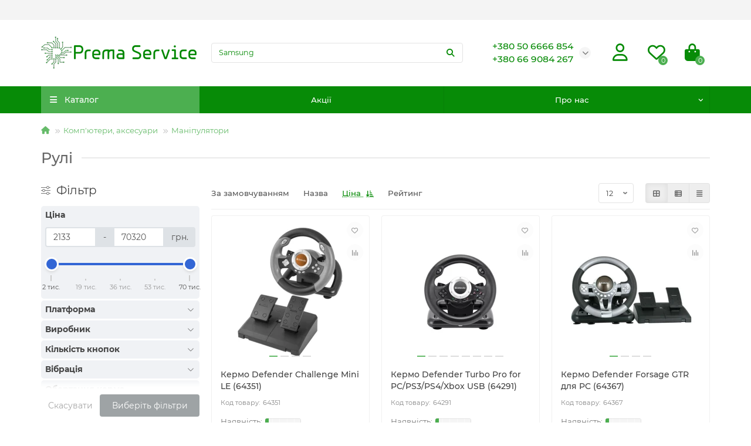

--- FILE ---
content_type: text/html; charset=utf-8
request_url: https://prema.in.ua/komp-yutery-aksesuary/kompyuteri-aksesuari-manipulyatori-ua/kompyuteri-aksesuari-manipulyatori-ruli-ua
body_size: 23652
content:
<!DOCTYPE html>
<html prefix="og: https://ogp.me/ns# fb: https://ogp.me/ns/fb# product: https://ogp.me/ns/product# business: https://ogp.me/ns/business# place: http://ogp.me/ns/place#"  dir="ltr" lang="uk">
<head>
<title>Придбати Рулі в Ужгороді</title>
<meta charset="UTF-8" />
<meta name="viewport" content="width=device-width, initial-scale=1, maximum-scale=3" />
<meta http-equiv="X-UA-Compatible" content="IE=edge" />
<base href="https://prema.in.ua/" />
<meta name="description" content="Придбати Рулі в Ужгороді" />
<meta name="keywords" content="Рулі" />





<meta name="theme-color" content="#4caf50" />
<meta name="format-detection" content="telephone=no">
<meta name="format-detection" content="date=no">
<meta name="format-detection" content="address=no">
<meta name="format-detection" content="email=no">
<link href="https://prema.in.ua/kompyuteri-aksesuari-manipulyatori-ruli-ua" rel="canonical" />
<link href="https://prema.in.ua/kompyuteri-aksesuari-manipulyatori-ruli-ua?page=2" rel="next" />
<link href="https://prema.in.ua/image/catalog/cart.png" rel="icon" />
	<link href="catalog/view/theme/unishop2/fonts/montserrat/montserrat-regular.woff2" rel="preload" as="font" type="font/woff2" crossorigin />
	<link href="catalog/view/theme/unishop2/fonts/montserrat/montserrat-medium.woff2" rel="preload" as="font" type="font/woff2" crossorigin />
	<link href="catalog/view/theme/unishop2/fonts/fa-solid-900.woff2" rel="preload" as="font" type="font/woff2" crossorigin />
	<link href="catalog/view/theme/unishop2/fonts/fa-regular-400.woff2" rel="preload" as="font" type="font/woff2" crossorigin />
	<link href="catalog/view/theme/unishop2/stylesheet/merged.605baeb563.min.css?v=2.9.0.2" rel="preload" as="style" />
	<link href="catalog/view/theme/unishop2/stylesheet/merged.605baeb563.min.css?v=2.9.0.2" rel="stylesheet" media="screen" />
<script>const items_on_mobile = '2', module_on_mobile = 'grid', default_view = 'grid', default_mobile_view = 'grid';</script>
	<link href="catalog/view/theme/unishop2/js/merged.e2752dd9ad.min.js" rel="preload" as="script" />
	<script src="catalog/view/theme/unishop2/js/merged.e2752dd9ad.min.js"></script>
	
<!-- Google tag (gtag.js) -->
<script async src="https://www.googletagmanager.com/gtag/js?id=G-K5LV3V6K41"></script>
<script>
  window.dataLayer = window.dataLayer || [];
  function gtag(){dataLayer.push(arguments);}
  gtag('js', new Date());

  gtag('config', 'G-K5LV3V6K41');
</script>

<noscript><style>.uni-module__wrapper{opacity:1}</style></noscript>
 </head>
<body >
	<header>
																		<div id="top" class="top-menu ">
			<div class="container">
				<div class="top-menu__links">
									</div>
				<div class="top-menu__buttons">
											<div class="top-menu__wishlist status-2" data-products="">
							<div class="btn-group">
								<button class="top-menu__btn top-menu__wishlist-btn uni-href" data-href="https://prema.in.ua/index.php?route=account/wishlist"><i class="far fa-heart"></i><span class="top-menu__btn-text">Вибране</span><span class="top-menu__wishlist-total uni-badge">0</span></button>
							</div>
						</div>
																<div class="top-menu__compare status-0" data-products="">
							<div class="btn-group">
								<button class="top-menu__btn top-menu__compare-btn uni-href" data-href="https://prema.in.ua/index.php?route=product/compare"><i class="top-menu__compare-icon fas fa-align-right"></i><span class="top-menu__btn-text">Порівняння</span><span class="top-menu__compare-total uni-badge">0</span></button>
							</div>
						</div>
										 
					
					<div class="top-menu__account status-2 switch-on-mobile">
						<div id="account" class="btn-group">
							<button class="top-menu__btn dropdown-toggle" data-toggle="dropdown"><i class="far fa-user"></i><span class="top-menu__btn-text">Особистий кабінет</span></button>
							<ul class="dropdown-menu dropdown-menu-right">
																	<li><a onclick="uniLoginOpen();"><i class="fas fa-fw fa-sign-in-alt"></i>Авторизація</a></li>
									<li><a onclick="uniRegisterOpen();"><i class="fas fa-fw fa-user-plus"></i>Реєстрація</a></li>
															</ul>
						</div>
					</div>
				</div>
			</div>
		</div>
		<div class="container">
			<div class="header-block row-flex">
				<div class="header-block__item header-block__item-logo col-sm-6 col-md-3 col-lg-3 col-xxl-4">
					<div id="logo" class="header-logo">
																					<a href="https://prema.in.ua/index.php?route=common/home"><img src="https://prema.in.ua/image/catalog/logo.png" title="Комп'ютерний центр &quot;Према Сервіс&quot;" alt="Комп'ютерний центр &quot;Према Сервіс&quot;" width="270" height="55" class="img-responsive" /></a>
																		</div>
				</div>
								<div id="search" class="header-block__item header-block__item-search  hidden-xs hidden-sm">
					<div class="header-search">
	<div class="header-search__form">
				<input type="text" name="search" value="" placeholder="Пошук" aria-label="Search" class="header-search__input  form-control" />
		<button type="button" class="search-btn-clear ">&times;</button>
		<button type="button" class="header-search__btn search-btn"><i class="fa fa-search"></i></button>
	</div>
<div class="live-search" style="display:none"><ul class="live-search__ul"><li class="loading"></li></ul></div>
</div>
				</div>
				<div class="header-block__item header-block__item-telephone ">
					<div class="header-phones has-addit">
						<span class="header-phones__main two-line uni-href" data-href="tel:+380506666854" data-target="_blank" title="Комп'ютерний центр &quot;Према Сервіс&quot;">+380 50 6666 854</span>
						<br /><span class="header-phones__main two-line uni-href" data-href="tel:+380669084267" data-target="_blank" title="">+380 66 9084 267</span>																				<i class="header-phones__show-phone dropdown-toggle fas fa-chevron-down" data-toggle="dropdown" data-target="header-phones__ul"></i>
							<ul class="header-phones__ul dropdown-menu dropdown-menu-right">
																																	<li class="header-phones__li ">
										<a class="header-phones__a uni-href" data-href="mailto:PremaService@ukr.net" data-target="_blank">
																							<i class="far fa-envelope"></i>
																						Напишіть нам
										</a>
									</li>
																	<li class="header-phones__li ">
										<a class="header-phones__a uni-href" data-href="viber://chat?number=%2B380506666854" data-target="_blank">
																						Чат підтримки у Viber
										</a>
									</li>
																									<li class="header-phones__text"><hr style="margin-top:5px" /><i class="far fa-clock fa-fw"></i> Працюємо з 9:00 до 18:00.</li>
															</ul>
																								</div>
				</div>
									<div class="header-block__item header-block__item-account switch-on-mobile">
													<div class="header-account uni-href" onclick="uniLoginOpen();" title="Особистий кабінет"><i class="header-account__icon far fa-user"></i></div>
											</div>
													<div class="header-block__item header-block__item-wishlist">
						<div class="header-wishlist uni-href" data-href="https://prema.in.ua/index.php?route=account/wishlist" title="Вибране"><i class="header-wishlist__icon far fa-heart"></i><span class="header-wishlist__total-items">0</span></div>
					</div>
												<div class="header-block__item header-block__item-cart"><div id="cart" class="header-cart" title="Кошик">
	<div class="header-cart__btn dropdown-toggle" onclick="uniModalWindow('modal-cart', '', 'Кошик', $('header').find('.header-cart__dropdown').html())">
		<i class="header-cart__icon fa fa-shopping-bag"></i>
		<span id="cart-total" class="header-cart__total-items">0</span>
	</div>
	<div class="header-cart__dropdown">
					<div class="header-cart__empty"><i class="header-cart__icon-empty fas fa-shopping-bag"></i><br />Ваш кошик порожній :(</div>
			</div>
</div></div>
			</div>
		</div>
		<div class="container">
			<div class="row">
														<div class="main-menu set-before">
	<div class="menu-wrapper col-md-3 col-lg-3 col-xxl-4">
		<nav id="menu" class="menu  menu1 ">
			<div class="menu__header">
				<i class="menu__header-icon fa fa-fw fa-bars hidden-xs hidden-sm"></i>
				<span class="menu__header-title">Каталог</span>
				<i class="menu-close menu__header-icon fas fa-times visible-xs visible-sm"></i>
			</div>
			<ul class="menu__collapse main-menu__collapse">
									<li class="menu__level-1-li has-children">
						<a class="menu__level-1-a " href="https://prema.in.ua/noutbuky-planshety">
														Ноутбуки, планшети
						</a>
																																										<span class="menu__pm menu__level-1-pm visible-xs visible-sm"><i class="fa fa-plus"></i><i class="fa fa-minus"></i></span>
							<div class="menu__level-2  column-3">
								
																	<div class="menu__level-2-ul  col-md-4">
																				<a class="menu__level-2-a has-children" href="https://prema.in.ua/noutbuky-planshety/noutbuki-plansheti-noutbuki-ua">Ноутбуки</a>
																					<span class="menu__pm menu__level-2-pm visible-xs visible-sm"><i class="fa fa-plus"></i><i class="fa fa-minus"></i></span>
											<div class="menu__level-3">
												<ul class="menu__level-3-ul">
																											<li class="menu__level-3-li"><a class="menu__level-3-a" href="noutbuky-planshety/noutbuki-plansheti-noutbuki-ua/nout-business">Ноутбуки для бізнесу</a></li>
																											<li class="menu__level-3-li"><a class="menu__level-3-a" href="noutbuky-planshety/noutbuki-plansheti-noutbuki-ua/nout-work">Ноутбуки для роботи та навчання</a></li>
																											<li class="menu__level-3-li"><a class="menu__level-3-a" href="noutbuky-planshety/noutbuki-plansheti-noutbuki-ua/nout-dlya-igor">Ноутбуки для ігор</a></li>
																																						</ul>
											</div>
																			</div>
																	<div class="menu__level-2-ul  col-md-4">
																				<a class="menu__level-2-a " href="https://prema.in.ua/noutbuky-planshety/noutbuki-plansheti-plansheti-ua">Планшети</a>
																			</div>
																	<div class="menu__level-2-ul  col-md-4">
																				<a class="menu__level-2-a " href="https://prema.in.ua/noutbuky-planshety/noutbuki-plansheti-igrovi-pristavki-ua">Ігрові приставки</a>
																			</div>
																	<div class="menu__level-2-ul  col-md-4">
																				<a class="menu__level-2-a " href="https://prema.in.ua/noutbuky-planshety/noutbuki-plansheti-elektronni-knigi-ua">Електронні книги</a>
																			</div>
																	<div class="menu__level-2-ul  col-md-4">
																				<a class="menu__level-2-a has-children" href="https://prema.in.ua/noutbuky-planshety/noutbuki-plansheti-sumki-ryukzaki-chohli-ua">Сумки, рюкзаки, чохли</a>
																					<span class="menu__pm menu__level-2-pm visible-xs visible-sm"><i class="fa fa-plus"></i><i class="fa fa-minus"></i></span>
											<div class="menu__level-3">
												<ul class="menu__level-3-ul">
																											<li class="menu__level-3-li"><a class="menu__level-3-a" href="https://prema.in.ua/noutbuky-planshety/noutbuki-plansheti-sumki-ryukzaki-chohli-ua/noutbuki-plansheti-sumki-ryukzaki-chohli-sumki-do-noutbukiv-ua">Сумки до ноутбуків</a></li>
																											<li class="menu__level-3-li"><a class="menu__level-3-a" href="https://prema.in.ua/noutbuky-planshety/noutbuki-plansheti-sumki-ryukzaki-chohli-ua/noutbuki-plansheti-sumki-ryukzaki-chohli-ryukzaki-do-noutbukiv-ua">Рюкзаки до ноутбуків</a></li>
																											<li class="menu__level-3-li"><a class="menu__level-3-a" href="https://prema.in.ua/noutbuky-planshety/noutbuki-plansheti-sumki-ryukzaki-chohli-ua/noutbuki-plansheti-sumki-ryukzaki-chohli-chohli-do-noutbukiv-ua">Чохли до ноутбуків</a></li>
																											<li class="menu__level-3-li"><a class="menu__level-3-a" href="https://prema.in.ua/noutbuky-planshety/noutbuki-plansheti-sumki-ryukzaki-chohli-ua/noutbuki-plansheti-sumki-ryukzaki-chohli-chohli-do-planshetiv-ua">Чохли до планшетів</a></li>
																											<li class="menu__level-3-li"><a class="menu__level-3-a" href="https://prema.in.ua/noutbuky-planshety/noutbuki-plansheti-sumki-ryukzaki-chohli-ua/noutbuki-plansheti-sumki-ryukzaki-chohli-chohli-do-elektronnih-knig-ua">Чохли до електронних книг</a></li>
																																						</ul>
											</div>
																			</div>
																	<div class="menu__level-2-ul  col-md-4">
																				<a class="menu__level-2-a has-children" href="https://prema.in.ua/noutbuky-planshety/noutbuki-plansheti-nosii-informatsii-ua">Носії інформації</a>
																					<span class="menu__pm menu__level-2-pm visible-xs visible-sm"><i class="fa fa-plus"></i><i class="fa fa-minus"></i></span>
											<div class="menu__level-3">
												<ul class="menu__level-3-ul">
																											<li class="menu__level-3-li"><a class="menu__level-3-a" href="https://prema.in.ua/noutbuky-planshety/noutbuki-plansheti-nosii-informatsii-ua/noutbuki-plansheti-nosii-informatsii-zovnishni-zhorstki-diski-hdd-ua">Зовнішні жорсткі диски (HDD)</a></li>
																											<li class="menu__level-3-li"><a class="menu__level-3-a" href="https://prema.in.ua/noutbuky-planshety/noutbuki-plansheti-nosii-informatsii-ua/noutbuki-plansheti-nosii-informatsii-optichni-privodi-odd-ua">Оптичні приводи (ODD)</a></li>
																											<li class="menu__level-3-li"><a class="menu__level-3-a" href="https://prema.in.ua/noutbuky-planshety/noutbuki-plansheti-nosii-informatsii-ua/noutbuki-plansheti-nosii-informatsii-usb-flash-ua">USB Flash</a></li>
																											<li class="menu__level-3-li"><a class="menu__level-3-a" href="https://prema.in.ua/noutbuky-planshety/noutbuki-plansheti-nosii-informatsii-ua/noutbuki-plansheti-nosii-informatsii-karti-pamyati-ua">Карти пам'яті</a></li>
																											<li class="menu__level-3-li"><a class="menu__level-3-a" href="https://prema.in.ua/noutbuky-planshety/noutbuki-plansheti-nosii-informatsii-ua/noutbuki-plansheti-nosii-informatsii-kartrideri-ua">Картрідери</a></li>
																											<li class="menu__level-3-li"><a class="menu__level-3-a" href="https://prema.in.ua/noutbuky-planshety/noutbuki-plansheti-nosii-informatsii-ua/noutbuki-plansheti-nosii-informatsii-kompakt-diski-ta-disketi-ua">Компакт-диски та дискети</a></li>
																																						</ul>
											</div>
																			</div>
																	<div class="menu__level-2-ul  col-md-4">
																				<a class="menu__level-2-a has-children" href="https://prema.in.ua/noutbuky-planshety/noutbuki-plansheti-aksesuari-dlya-noutbukiv-ua">Аксесуари для ноутбуків</a>
																					<span class="menu__pm menu__level-2-pm visible-xs visible-sm"><i class="fa fa-plus"></i><i class="fa fa-minus"></i></span>
											<div class="menu__level-3">
												<ul class="menu__level-3-ul">
																											<li class="menu__level-3-li"><a class="menu__level-3-a" href="https://prema.in.ua/noutbuky-planshety/noutbuki-plansheti-aksesuari-dlya-noutbukiv-ua/noutbuki-plansheti-aksesuari-dlya-noutbukiv-prezenteri-ua">Презентери</a></li>
																											<li class="menu__level-3-li"><a class="menu__level-3-a" href="https://prema.in.ua/noutbuky-planshety/noutbuki-plansheti-aksesuari-dlya-noutbukiv-ua/noutbuki-plansheti-aksesuari-dlya-noutbukiv-bloki-zhivlennya-ua">Блоки живлення</a></li>
																											<li class="menu__level-3-li"><a class="menu__level-3-a" href="https://prema.in.ua/noutbuky-planshety/noutbuki-plansheti-aksesuari-dlya-noutbukiv-ua/noutbuki-plansheti-aksesuari-dlya-noutbukiv-chistyaschi-zasobi-ua">Чистящі засоби</a></li>
																											<li class="menu__level-3-li"><a class="menu__level-3-a" href="https://prema.in.ua/noutbuky-planshety/noutbuki-plansheti-aksesuari-dlya-noutbukiv-ua/noutbuki-plansheti-aksesuari-dlya-noutbukiv-dok-stantsii-port-replikatori-ua">Док станції/порт репликатори</a></li>
																											<li class="menu__level-3-li"><a class="menu__level-3-a" href="https://prema.in.ua/noutbuky-planshety/noutbuki-plansheti-aksesuari-dlya-noutbukiv-ua/noutbuki-plansheti-aksesuari-dlya-noutbukiv-avtoadapteri-ua">Автоадаптери</a></li>
																											<li class="menu__level-3-li"><a class="menu__level-3-a" href="https://prema.in.ua/noutbuky-planshety/noutbuki-plansheti-aksesuari-dlya-noutbukiv-ua/noutbuki-plansheti-aksesuari-dlya-noutbukiv-akumulyatorni-batarei-ua">Акумуляторні батареї</a></li>
																																								<li class="menu__level-3-li"><a class="menu__level-3-a menu__more uni-href" data-href="https://prema.in.ua/noutbuky-planshety/noutbuki-plansheti-aksesuari-dlya-noutbukiv-ua"><span class="menu__more-span">Всі категорії (11)</span></a></li>
																									</ul>
											</div>
																			</div>
																	<div class="menu__level-2-ul  col-md-4">
																				<a class="menu__level-2-a has-children" href="https://prema.in.ua/noutbuky-planshety/noutbuki-plansheti-komplektuyuchi-do-noutbukiv-ua">Комплектуючі до ноутбуків</a>
																					<span class="menu__pm menu__level-2-pm visible-xs visible-sm"><i class="fa fa-plus"></i><i class="fa fa-minus"></i></span>
											<div class="menu__level-3">
												<ul class="menu__level-3-ul">
																											<li class="menu__level-3-li"><a class="menu__level-3-a" href="https://prema.in.ua/noutbuky-planshety/noutbuki-plansheti-komplektuyuchi-do-noutbukiv-ua/noutbuki-plansheti-komplektuyuchi-do-noutbukiv-vnutrishni-hdd-ua">Внутрішні HDD</a></li>
																											<li class="menu__level-3-li"><a class="menu__level-3-a" href="https://prema.in.ua/noutbuky-planshety/noutbuki-plansheti-komplektuyuchi-do-noutbukiv-ua/noutbuki-plansheti-komplektuyuchi-do-noutbukiv-vnutrishni-ssd-ua">Внутрішні SSD</a></li>
																											<li class="menu__level-3-li"><a class="menu__level-3-a" href="https://prema.in.ua/noutbuky-planshety/noutbuki-plansheti-komplektuyuchi-do-noutbukiv-ua/noutbuki-plansheti-komplektuyuchi-do-noutbukiv-vnutrishni-odd-ua">Внутрішні ODD</a></li>
																											<li class="menu__level-3-li"><a class="menu__level-3-a" href="https://prema.in.ua/noutbuky-planshety/noutbuki-plansheti-komplektuyuchi-do-noutbukiv-ua/noutbuki-plansheti-komplektuyuchi-do-noutbukiv-moduli-pamyati-do-noutbukiv-ua">Модулі пам'яті до ноутбуків</a></li>
																											<li class="menu__level-3-li"><a class="menu__level-3-a" href="https://prema.in.ua/noutbuky-planshety/noutbuki-plansheti-komplektuyuchi-do-noutbukiv-ua/noutbuki-plansheti-komplektuyuchi-do-noutbukiv-wi-fi-adapteri-expresscard-ua">Wi-Fi адаптери ExpressCard</a></li>
																											<li class="menu__level-3-li"><a class="menu__level-3-a" href="https://prema.in.ua/noutbuky-planshety/noutbuki-plansheti-komplektuyuchi-do-noutbukiv-ua/noutbuki-plansheti-komplektuyuchi-do-noutbukiv-matritsya-do-noutbuka-ua">Матриця до ноутбука</a></li>
																																						</ul>
											</div>
																			</div>
																	<div class="menu__level-2-ul  col-md-4">
																				<a class="menu__level-2-a has-children" href="https://prema.in.ua/noutbuky-planshety/noutbuki-plansheti-programne-zabezpechennya-ua">Програмне забезпечення</a>
																					<span class="menu__pm menu__level-2-pm visible-xs visible-sm"><i class="fa fa-plus"></i><i class="fa fa-minus"></i></span>
											<div class="menu__level-3">
												<ul class="menu__level-3-ul">
																											<li class="menu__level-3-li"><a class="menu__level-3-a" href="https://prema.in.ua/noutbuky-planshety/noutbuki-plansheti-programne-zabezpechennya-ua/noutbuki-plansheti-programne-zabezpechennya-inshe-pz-ua">Інше ПЗ</a></li>
																											<li class="menu__level-3-li"><a class="menu__level-3-a" href="https://prema.in.ua/noutbuky-planshety/noutbuki-plansheti-programne-zabezpechennya-ua/noutbuki-plansheti-programne-zabezpechennya-kompyuterni-igri-ua">Комп'ютерні ігри</a></li>
																											<li class="menu__level-3-li"><a class="menu__level-3-a" href="https://prema.in.ua/noutbuky-planshety/noutbuki-plansheti-programne-zabezpechennya-ua/noutbuki-plansheti-programne-zabezpechennya-antivirusi-ua">Антивіруси</a></li>
																											<li class="menu__level-3-li"><a class="menu__level-3-a" href="https://prema.in.ua/noutbuky-planshety/noutbuki-plansheti-programne-zabezpechennya-ua/noutbuki-plansheti-programne-zabezpechennya-arhivatori-ua">Архіватори</a></li>
																											<li class="menu__level-3-li"><a class="menu__level-3-a" href="https://prema.in.ua/noutbuky-planshety/noutbuki-plansheti-programne-zabezpechennya-ua/noutbuki-plansheti-programne-zabezpechennya-operatsijni-sistemi-ua">Операційні системи</a></li>
																											<li class="menu__level-3-li"><a class="menu__level-3-a" href="https://prema.in.ua/noutbuky-planshety/noutbuki-plansheti-programne-zabezpechennya-ua/noutbuki-plansheti-programne-zabezpechennya-ofisni-dodatki-ua">Офісні додатки</a></li>
																																								<li class="menu__level-3-li"><a class="menu__level-3-a menu__more uni-href" data-href="https://prema.in.ua/noutbuky-planshety/noutbuki-plansheti-programne-zabezpechennya-ua"><span class="menu__more-span">Всі категорії (20)</span></a></li>
																									</ul>
											</div>
																			</div>
																	<div class="menu__level-2-ul  col-md-4">
																				<a class="menu__level-2-a has-children" href="https://prema.in.ua/noutbuky-planshety/noutbuki-plansheti-aksesuari-dlya-planshetiv-ua">Аксесуари для планшетів</a>
																					<span class="menu__pm menu__level-2-pm visible-xs visible-sm"><i class="fa fa-plus"></i><i class="fa fa-minus"></i></span>
											<div class="menu__level-3">
												<ul class="menu__level-3-ul">
																											<li class="menu__level-3-li"><a class="menu__level-3-a" href="https://prema.in.ua/noutbuky-planshety/noutbuki-plansheti-aksesuari-dlya-planshetiv-ua/noutbuki-plansheti-aksesuari-dlya-planshetiv-bloki-zhivlennya-ua">Блоки живлення</a></li>
																											<li class="menu__level-3-li"><a class="menu__level-3-a" href="https://prema.in.ua/noutbuky-planshety/noutbuki-plansheti-aksesuari-dlya-planshetiv-ua/noutbuki-plansheti-aksesuari-dlya-planshetiv-pidstavka-do-plansheta-ua">Підставка до планшета</a></li>
																																						</ul>
											</div>
																			</div>
																							</div>
											</li>
									<li class="menu__level-1-li has-children">
						<a class="menu__level-1-a " href="https://prema.in.ua/komp-yutery-aksesuary">
														Комп'ютери, аксесуари
						</a>
																																										<span class="menu__pm menu__level-1-pm visible-xs visible-sm"><i class="fa fa-plus"></i><i class="fa fa-minus"></i></span>
							<div class="menu__level-2  column-4">
								
																	<div class="menu__level-2-ul  col-md-3">
																				<a class="menu__level-2-a has-children" href="https://prema.in.ua/komp-yutery-aksesuary/kompyuteri-aksesuari-kompyuteri-ua">Комп'ютери</a>
																					<span class="menu__pm menu__level-2-pm visible-xs visible-sm"><i class="fa fa-plus"></i><i class="fa fa-minus"></i></span>
											<div class="menu__level-3">
												<ul class="menu__level-3-ul">
																											<li class="menu__level-3-li"><a class="menu__level-3-a" href="komp-yutery-aksesuary/komp-yutjer/komputerVinga">Комп'ютери Vinga</a></li>
																																						</ul>
											</div>
																			</div>
																	<div class="menu__level-2-ul  col-md-3">
																				<a class="menu__level-2-a has-children" href="https://prema.in.ua/komp-yutery-aksesuary/kompyuteri-aksesuari-monitori-ta-aksesuari-ua">Монітори та аксесуари</a>
																					<span class="menu__pm menu__level-2-pm visible-xs visible-sm"><i class="fa fa-plus"></i><i class="fa fa-minus"></i></span>
											<div class="menu__level-3">
												<ul class="menu__level-3-ul">
																											<li class="menu__level-3-li"><a class="menu__level-3-a" href="https://prema.in.ua/komp-yutery-aksesuary/kompyuteri-aksesuari-monitori-ta-aksesuari-ua/kompyuteri-aksesuari-monitori-ta-aksesuari-monitori-ua">Монітори</a></li>
																											<li class="menu__level-3-li"><a class="menu__level-3-a" href="https://prema.in.ua/komp-yutery-aksesuary/kompyuteri-aksesuari-monitori-ta-aksesuari-ua/kompyuteri-aksesuari-monitori-ta-aksesuari-aksesuari-dlya-monitoriv-ua">Аксесуари для моніторів</a></li>
																																						</ul>
											</div>
																			</div>
																	<div class="menu__level-2-ul  col-md-3">
																				<a class="menu__level-2-a has-children" href="https://prema.in.ua/komp-yutery-aksesuary/kompyuteri-aksesuari-kilimki-ta-servetki-ua">Килимки та серветки</a>
																					<span class="menu__pm menu__level-2-pm visible-xs visible-sm"><i class="fa fa-plus"></i><i class="fa fa-minus"></i></span>
											<div class="menu__level-3">
												<ul class="menu__level-3-ul">
																											<li class="menu__level-3-li"><a class="menu__level-3-a" href="https://prema.in.ua/komp-yutery-aksesuary/kompyuteri-aksesuari-kilimki-ta-servetki-ua/kompyuteri-aksesuari-kilimki-ta-servetki-kilimki-ua">Килимки</a></li>
																											<li class="menu__level-3-li"><a class="menu__level-3-a" href="https://prema.in.ua/komp-yutery-aksesuary/kompyuteri-aksesuari-kilimki-ta-servetki-ua/kompyuteri-aksesuari-kilimki-ta-servetki-zasobi-chistki-ua">Засоби чистки</a></li>
																																						</ul>
											</div>
																			</div>
																	<div class="menu__level-2-ul  col-md-3">
																				<a class="menu__level-2-a has-children" href="https://prema.in.ua/komp-yutery-aksesuary/kompyuteri-aksesuari-adapteri-ta-kontsentratori-ua">Адаптери та концентратори</a>
																					<span class="menu__pm menu__level-2-pm visible-xs visible-sm"><i class="fa fa-plus"></i><i class="fa fa-minus"></i></span>
											<div class="menu__level-3">
												<ul class="menu__level-3-ul">
																											<li class="menu__level-3-li"><a class="menu__level-3-a" href="https://prema.in.ua/komp-yutery-aksesuary/kompyuteri-aksesuari-adapteri-ta-kontsentratori-ua/kompyuteri-aksesuari-adapteri-ta-kontsentratori-adapteri-ua">Адаптери</a></li>
																											<li class="menu__level-3-li"><a class="menu__level-3-a" href="https://prema.in.ua/komp-yutery-aksesuary/kompyuteri-aksesuari-adapteri-ta-kontsentratori-ua/kompyuteri-aksesuari-adapteri-ta-kontsentratori-kontsentratori-ua">Концентратори</a></li>
																																						</ul>
											</div>
																			</div>
																	<div class="menu__level-2-ul  col-md-3">
																				<a class="menu__level-2-a has-children" href="https://prema.in.ua/komp-yutery-aksesuary/kompyuteri-aksesuari-kabeli-ta-perehidniki-ua">Кабелі та перехідники</a>
																					<span class="menu__pm menu__level-2-pm visible-xs visible-sm"><i class="fa fa-plus"></i><i class="fa fa-minus"></i></span>
											<div class="menu__level-3">
												<ul class="menu__level-3-ul">
																											<li class="menu__level-3-li"><a class="menu__level-3-a" href="https://prema.in.ua/komp-yutery-aksesuary/kompyuteri-aksesuari-kabeli-ta-perehidniki-ua/kompyuteri-aksesuari-kabeli-ta-perehidniki-zhivlennya-ua">Живлення</a></li>
																											<li class="menu__level-3-li"><a class="menu__level-3-a" href="https://prema.in.ua/komp-yutery-aksesuary/kompyuteri-aksesuari-kabeli-ta-perehidniki-ua/kompyuteri-aksesuari-kabeli-ta-perehidniki-peredacha-danih-ua">Передача даних</a></li>
																											<li class="menu__level-3-li"><a class="menu__level-3-a" href="https://prema.in.ua/komp-yutery-aksesuary/kompyuteri-aksesuari-kabeli-ta-perehidniki-ua/kompyuteri-aksesuari-kabeli-ta-perehidniki-inshi-kabeli-ua">Інші кабелі</a></li>
																											<li class="menu__level-3-li"><a class="menu__level-3-a" href="https://prema.in.ua/komp-yutery-aksesuary/kompyuteri-aksesuari-kabeli-ta-perehidniki-ua/kompyuteri-aksesuari-kabeli-ta-perehidniki-multimedia-ua">Мультимедіа</a></li>
																											<li class="menu__level-3-li"><a class="menu__level-3-a" href="https://prema.in.ua/komp-yutery-aksesuary/kompyuteri-aksesuari-kabeli-ta-perehidniki-ua/kompyuteri-aksesuari-kabeli-ta-perehidniki-data-kabeli-ua">Дата-кабелі</a></li>
																											<li class="menu__level-3-li"><a class="menu__level-3-a" href="https://prema.in.ua/komp-yutery-aksesuary/kompyuteri-aksesuari-kabeli-ta-perehidniki-ua/kompyuteri-aksesuari-kabeli-ta-perehidniki-aksesuari-dlya-kabeliv-ua">Аксесуари для кабелів</a></li>
																																						</ul>
											</div>
																			</div>
																	<div class="menu__level-2-ul  col-md-3">
																				<a class="menu__level-2-a has-children" href="https://prema.in.ua/komp-yutery-aksesuary/kompyuteri-aksesuari-multimedia-ua">Мультимедіа</a>
																					<span class="menu__pm menu__level-2-pm visible-xs visible-sm"><i class="fa fa-plus"></i><i class="fa fa-minus"></i></span>
											<div class="menu__level-3">
												<ul class="menu__level-3-ul">
																											<li class="menu__level-3-li"><a class="menu__level-3-a" href="https://prema.in.ua/komp-yutery-aksesuary/kompyuteri-aksesuari-multimedia-ua/kompyuteri-aksesuari-multimedia-akustichni-sistemi-ua">Акустичні системи</a></li>
																											<li class="menu__level-3-li"><a class="menu__level-3-a" href="https://prema.in.ua/komp-yutery-aksesuary/kompyuteri-aksesuari-multimedia-ua/kompyuteri-aksesuari-multimedia-vebkameri-ua">Вебкамери</a></li>
																											<li class="menu__level-3-li"><a class="menu__level-3-a" href="https://prema.in.ua/komp-yutery-aksesuary/kompyuteri-aksesuari-multimedia-ua/kompyuteri-aksesuari-multimedia-mikrofoni-ua">Мікрофони</a></li>
																											<li class="menu__level-3-li"><a class="menu__level-3-a" href="https://prema.in.ua/komp-yutery-aksesuary/kompyuteri-aksesuari-multimedia-ua/kompyuteri-aksesuari-multimedia-navushniki-ta-garnituri-ua">Навушники та гарнітури</a></li>
																											<li class="menu__level-3-li"><a class="menu__level-3-a" href="https://prema.in.ua/komp-yutery-aksesuary/kompyuteri-aksesuari-multimedia-ua/kompyuteri-aksesuari-multimedia-kronshtejni-do-akustiki-ua">Кронштейни до акустики</a></li>
																											<li class="menu__level-3-li"><a class="menu__level-3-a" href="https://prema.in.ua/komp-yutery-aksesuary/kompyuteri-aksesuari-multimedia-ua/kompyuteri-aksesuari-multimedia-aksesuari-dlya-navushnikiv-ua">Аксесуари для навушників</a></li>
																																						</ul>
											</div>
																			</div>
																	<div class="menu__level-2-ul  col-md-3">
																				<a class="menu__level-2-a has-children" href="https://prema.in.ua/komp-yutery-aksesuary/kompyuteri-aksesuari-serverne-obladnannya-ua">Серверне обладнання</a>
																					<span class="menu__pm menu__level-2-pm visible-xs visible-sm"><i class="fa fa-plus"></i><i class="fa fa-minus"></i></span>
											<div class="menu__level-3">
												<ul class="menu__level-3-ul">
																											<li class="menu__level-3-li"><a class="menu__level-3-a" href="https://prema.in.ua/komp-yutery-aksesuary/kompyuteri-aksesuari-serverne-obladnannya-ua/kompyuteri-aksesuari-serverne-obladnannya-serveri-ua">Сервери</a></li>
																											<li class="menu__level-3-li"><a class="menu__level-3-a" href="https://prema.in.ua/komp-yutery-aksesuary/kompyuteri-aksesuari-serverne-obladnannya-ua/kompyuteri-aksesuari-serverne-obladnannya-sistemi-zberezhennya-dannih-ua">Системи збереження данних</a></li>
																											<li class="menu__level-3-li"><a class="menu__level-3-a" href="https://prema.in.ua/komp-yutery-aksesuary/kompyuteri-aksesuari-serverne-obladnannya-ua/kompyuteri-aksesuari-serverne-obladnannya-platformi-serverni-ua">Платформи серверні</a></li>
																											<li class="menu__level-3-li"><a class="menu__level-3-a" href="https://prema.in.ua/komp-yutery-aksesuary/kompyuteri-aksesuari-serverne-obladnannya-ua/kompyuteri-aksesuari-serverne-obladnannya-sistemni-plati-serverni-ua">Системні плати серверні</a></li>
																											<li class="menu__level-3-li"><a class="menu__level-3-a" href="https://prema.in.ua/komp-yutery-aksesuary/kompyuteri-aksesuari-serverne-obladnannya-ua/kompyuteri-aksesuari-serverne-obladnannya-moduli-pamyati-do-serveriv-ua">Модулі пам'яті до серверів</a></li>
																											<li class="menu__level-3-li"><a class="menu__level-3-a" href="https://prema.in.ua/komp-yutery-aksesuary/kompyuteri-aksesuari-serverne-obladnannya-ua/kompyuteri-aksesuari-serverne-obladnannya-zhorstki-diski-do-serveriv-ua">Жорсткі диски до серверів</a></li>
																																								<li class="menu__level-3-li"><a class="menu__level-3-a menu__more uni-href" data-href="https://prema.in.ua/komp-yutery-aksesuary/kompyuteri-aksesuari-serverne-obladnannya-ua"><span class="menu__more-span">Всі категорії (10)</span></a></li>
																									</ul>
											</div>
																			</div>
																	<div class="menu__level-2-ul  col-md-3">
																				<a class="menu__level-2-a has-children" href="https://prema.in.ua/komp-yutery-aksesuary/kompyuteri-aksesuari-nosii-informatsii-ua">Носії інформації</a>
																					<span class="menu__pm menu__level-2-pm visible-xs visible-sm"><i class="fa fa-plus"></i><i class="fa fa-minus"></i></span>
											<div class="menu__level-3">
												<ul class="menu__level-3-ul">
																											<li class="menu__level-3-li"><a class="menu__level-3-a" href="https://prema.in.ua/komp-yutery-aksesuary/kompyuteri-aksesuari-nosii-informatsii-ua/kompyuteri-aksesuari-nosii-informatsii-zovnishni-zhorstki-diski-hdd-ua">Зовнішні жорсткі диски (HDD)</a></li>
																											<li class="menu__level-3-li"><a class="menu__level-3-a" href="https://prema.in.ua/komp-yutery-aksesuary/kompyuteri-aksesuari-nosii-informatsii-ua/kompyuteri-aksesuari-nosii-informatsii-usb-flash-ua">USB Flash</a></li>
																											<li class="menu__level-3-li"><a class="menu__level-3-a" href="https://prema.in.ua/komp-yutery-aksesuary/kompyuteri-aksesuari-nosii-informatsii-ua/kompyuteri-aksesuari-nosii-informatsii-karti-pamyati-ua">Карти пам'яті</a></li>
																											<li class="menu__level-3-li"><a class="menu__level-3-a" href="https://prema.in.ua/komp-yutery-aksesuary/kompyuteri-aksesuari-nosii-informatsii-ua/kompyuteri-aksesuari-nosii-informatsii-tverdotilni-nakopichuvachi-ssd-ua">Твердотільні накопичувачі (SSD)</a></li>
																											<li class="menu__level-3-li"><a class="menu__level-3-a" href="https://prema.in.ua/komp-yutery-aksesuary/kompyuteri-aksesuari-nosii-informatsii-ua/kompyuteri-aksesuari-nosii-informatsii-kompakt-diski-ta-disketi-ua">Компакт-диски та дискети</a></li>
																											<li class="menu__level-3-li"><a class="menu__level-3-a" href="https://prema.in.ua/komp-yutery-aksesuary/kompyuteri-aksesuari-nosii-informatsii-ua/kompyuteri-aksesuari-nosii-informatsii-kartrideri-ua">Картрідери</a></li>
																																								<li class="menu__level-3-li"><a class="menu__level-3-a menu__more uni-href" data-href="https://prema.in.ua/komp-yutery-aksesuary/kompyuteri-aksesuari-nosii-informatsii-ua"><span class="menu__more-span">Всі категорії (8)</span></a></li>
																									</ul>
											</div>
																			</div>
																	<div class="menu__level-2-ul  col-md-3">
																				<a class="menu__level-2-a has-children" href="https://prema.in.ua/komp-yutery-aksesuary/kompyuteri-aksesuari-manipulyatori-ua">Маніпулятори</a>
																					<span class="menu__pm menu__level-2-pm visible-xs visible-sm"><i class="fa fa-plus"></i><i class="fa fa-minus"></i></span>
											<div class="menu__level-3">
												<ul class="menu__level-3-ul">
																											<li class="menu__level-3-li"><a class="menu__level-3-a" href="https://prema.in.ua/komp-yutery-aksesuary/kompyuteri-aksesuari-manipulyatori-ua/kompyuteri-aksesuari-manipulyatori-gejmpadi-ua">Геймпади</a></li>
																											<li class="menu__level-3-li"><a class="menu__level-3-a" href="https://prema.in.ua/komp-yutery-aksesuary/kompyuteri-aksesuari-manipulyatori-ua/kompyuteri-aksesuari-manipulyatori-dzhojstiki-ua">Джойстики</a></li>
																											<li class="menu__level-3-li"><a class="menu__level-3-a" href="https://prema.in.ua/komp-yutery-aksesuary/kompyuteri-aksesuari-manipulyatori-ua/kompyuteri-aksesuari-manipulyatori-ruli-ua">Рулі</a></li>
																											<li class="menu__level-3-li"><a class="menu__level-3-a" href="https://prema.in.ua/komp-yutery-aksesuary/kompyuteri-aksesuari-manipulyatori-ua/kompyuteri-aksesuari-manipulyatori-klaviaturi-ua">Клавіатури</a></li>
																											<li class="menu__level-3-li"><a class="menu__level-3-a" href="https://prema.in.ua/komp-yutery-aksesuary/kompyuteri-aksesuari-manipulyatori-ua/kompyuteri-aksesuari-manipulyatori-mishki-ua">Мишки</a></li>
																											<li class="menu__level-3-li"><a class="menu__level-3-a" href="https://prema.in.ua/komp-yutery-aksesuary/kompyuteri-aksesuari-manipulyatori-ua/kompyuteri-aksesuari-manipulyatori-komplekti-klaviaturamishka-ua">Комплекти (клавіатура+мишка)</a></li>
																																								<li class="menu__level-3-li"><a class="menu__level-3-a menu__more uni-href" data-href="https://prema.in.ua/komp-yutery-aksesuary/kompyuteri-aksesuari-manipulyatori-ua"><span class="menu__more-span">Всі категорії (12)</span></a></li>
																									</ul>
											</div>
																			</div>
																	<div class="menu__level-2-ul  col-md-3">
																				<a class="menu__level-2-a has-children" href="https://prema.in.ua/komp-yutery-aksesuary/kompyuteri-aksesuari-programne-zabezpechennya-ua">Програмне забезпечення</a>
																					<span class="menu__pm menu__level-2-pm visible-xs visible-sm"><i class="fa fa-plus"></i><i class="fa fa-minus"></i></span>
											<div class="menu__level-3">
												<ul class="menu__level-3-ul">
																											<li class="menu__level-3-li"><a class="menu__level-3-a" href="https://prema.in.ua/komp-yutery-aksesuary/kompyuteri-aksesuari-programne-zabezpechennya-ua/kompyuteri-aksesuari-programne-zabezpechennya-antivirusi-ua">Антивіруси</a></li>
																											<li class="menu__level-3-li"><a class="menu__level-3-a" href="https://prema.in.ua/komp-yutery-aksesuary/kompyuteri-aksesuari-programne-zabezpechennya-ua/kompyuteri-aksesuari-programne-zabezpechennya-arhivatori-ua">Архіватори</a></li>
																											<li class="menu__level-3-li"><a class="menu__level-3-a" href="https://prema.in.ua/komp-yutery-aksesuary/kompyuteri-aksesuari-programne-zabezpechennya-ua/kompyuteri-aksesuari-programne-zabezpechennya-kompyuterni-igri-ua">Комп'ютерні ігри</a></li>
																											<li class="menu__level-3-li"><a class="menu__level-3-a" href="https://prema.in.ua/komp-yutery-aksesuary/kompyuteri-aksesuari-programne-zabezpechennya-ua/kompyuteri-aksesuari-programne-zabezpechennya-operatsijni-sistemi-ua">Операційні системи</a></li>
																											<li class="menu__level-3-li"><a class="menu__level-3-a" href="https://prema.in.ua/komp-yutery-aksesuary/kompyuteri-aksesuari-programne-zabezpechennya-ua/kompyuteri-aksesuari-programne-zabezpechennya-ofisni-dodatki-ua">Офісні додатки</a></li>
																											<li class="menu__level-3-li"><a class="menu__level-3-a" href="https://prema.in.ua/komp-yutery-aksesuary/kompyuteri-aksesuari-programne-zabezpechennya-ua/kompyuteri-aksesuari-programne-zabezpechennya-pz-dlya-multimedia-ua">ПЗ для мультимедіа</a></li>
																																								<li class="menu__level-3-li"><a class="menu__level-3-a menu__more uni-href" data-href="https://prema.in.ua/komp-yutery-aksesuary/kompyuteri-aksesuari-programne-zabezpechennya-ua"><span class="menu__more-span">Всі категорії (10)</span></a></li>
																									</ul>
											</div>
																			</div>
																	<div class="menu__level-2-ul  col-md-3">
																				<a class="menu__level-2-a has-children" href="https://prema.in.ua/komp-yutery-aksesuary/kompyuteri-aksesuari-elektroobladnannya-ua">Електрообладнання</a>
																					<span class="menu__pm menu__level-2-pm visible-xs visible-sm"><i class="fa fa-plus"></i><i class="fa fa-minus"></i></span>
											<div class="menu__level-3">
												<ul class="menu__level-3-ul">
																											<li class="menu__level-3-li"><a class="menu__level-3-a" href="https://prema.in.ua/komp-yutery-aksesuary/kompyuteri-aksesuari-elektroobladnannya-ua/kompyuteri-aksesuari-elektroobladnannya-pristroi-besperebijnogo-zhivlennya-ua">Пристрої бесперебійного живлення</a></li>
																											<li class="menu__level-3-li"><a class="menu__level-3-a" href="https://prema.in.ua/komp-yutery-aksesuary/kompyuteri-aksesuari-elektroobladnannya-ua/kompyuteri-aksesuari-elektroobladnannya-akumulyatorni-batarei-dlya-pbzh-ua">Акумуляторні батареї для ПБЖ</a></li>
																											<li class="menu__level-3-li"><a class="menu__level-3-a" href="https://prema.in.ua/komp-yutery-aksesuary/kompyuteri-aksesuari-elektroobladnannya-ua/kompyuteri-aksesuari-elektroobladnannya-stabilizatori-naprugi-ua">Стабілізатори напруги</a></li>
																											<li class="menu__level-3-li"><a class="menu__level-3-a" href="https://prema.in.ua/komp-yutery-aksesuary/kompyuteri-aksesuari-elektroobladnannya-ua/kompyuteri-aksesuari-elektroobladnannya-merezhevi-filtri-ua">Мережеві фільтри</a></li>
																											<li class="menu__level-3-li"><a class="menu__level-3-a" href="https://prema.in.ua/komp-yutery-aksesuary/kompyuteri-aksesuari-elektroobladnannya-ua/kompyuteri-aksesuari-elektroobladnannya-bms-kontrolleri-ua">BMS контроллери</a></li>
																																						</ul>
											</div>
																			</div>
																	<div class="menu__level-2-ul  col-md-3">
																				<a class="menu__level-2-a has-children" href="https://prema.in.ua/komp-yutery-aksesuary/kompyuteri-aksesuari-tehnika-dlya-druku-ta-skanuvannya-ua">Техніка для друку та сканування</a>
																					<span class="menu__pm menu__level-2-pm visible-xs visible-sm"><i class="fa fa-plus"></i><i class="fa fa-minus"></i></span>
											<div class="menu__level-3">
												<ul class="menu__level-3-ul">
																											<li class="menu__level-3-li"><a class="menu__level-3-a" href="https://prema.in.ua/komp-yutery-aksesuary/kompyuteri-aksesuari-tehnika-dlya-druku-ta-skanuvannya-ua/kompyuteri-aksesuari-tehnika-dlya-druku-ta-skanuvannya-bagatofunktsionalni-pristroi-ua">Багатофункціональні пристрої</a></li>
																											<li class="menu__level-3-li"><a class="menu__level-3-a" href="https://prema.in.ua/komp-yutery-aksesuary/kompyuteri-aksesuari-tehnika-dlya-druku-ta-skanuvannya-ua/kompyuteri-aksesuari-tehnika-dlya-druku-ta-skanuvannya-printeri-ua">Принтери</a></li>
																											<li class="menu__level-3-li"><a class="menu__level-3-a" href="https://prema.in.ua/komp-yutery-aksesuary/kompyuteri-aksesuari-tehnika-dlya-druku-ta-skanuvannya-ua/kompyuteri-aksesuari-tehnika-dlya-druku-ta-skanuvannya-skaneri-ua">Сканери</a></li>
																											<li class="menu__level-3-li"><a class="menu__level-3-a" href="https://prema.in.ua/komp-yutery-aksesuary/kompyuteri-aksesuari-tehnika-dlya-druku-ta-skanuvannya-ua/kompyuteri-aksesuari-tehnika-dlya-druku-ta-skanuvannya-kabeli-do-printera-ua">Кабелі до принтера</a></li>
																																						</ul>
											</div>
																			</div>
																	<div class="menu__level-2-ul  col-md-3">
																				<a class="menu__level-2-a has-children" href="https://prema.in.ua/komp-yutery-aksesuary/kompyuteri-aksesuari-mikrokompyuteri-ua">Мікрокомп'ютери</a>
																					<span class="menu__pm menu__level-2-pm visible-xs visible-sm"><i class="fa fa-plus"></i><i class="fa fa-minus"></i></span>
											<div class="menu__level-3">
												<ul class="menu__level-3-ul">
																											<li class="menu__level-3-li"><a class="menu__level-3-a" href="https://prema.in.ua/komp-yutery-aksesuary/kompyuteri-aksesuari-mikrokompyuteri-ua/kompyuteri-aksesuari-mikrokompyuteri-mikrokompyuteri-ua">Мікрокомп'ютери</a></li>
																											<li class="menu__level-3-li"><a class="menu__level-3-a" href="https://prema.in.ua/komp-yutery-aksesuary/kompyuteri-aksesuari-mikrokompyuteri-ua/kompyuteri-aksesuari-mikrokompyuteri-plati-rozshirennya-dlya-mikro-pk-ua">Плати розширення для Мікро ПК</a></li>
																											<li class="menu__level-3-li"><a class="menu__level-3-a" href="https://prema.in.ua/komp-yutery-aksesuary/kompyuteri-aksesuari-mikrokompyuteri-ua/kompyuteri-aksesuari-mikrokompyuteri-ekrani-dlya-mikro-pk-ua">Екрани для Мікро ПК</a></li>
																											<li class="menu__level-3-li"><a class="menu__level-3-a" href="https://prema.in.ua/komp-yutery-aksesuary/kompyuteri-aksesuari-mikrokompyuteri-ua/kompyuteri-aksesuari-mikrokompyuteri-kameri-dlya-mikro-pk-ua">Камери для Мікро ПК</a></li>
																											<li class="menu__level-3-li"><a class="menu__level-3-a" href="https://prema.in.ua/komp-yutery-aksesuary/kompyuteri-aksesuari-mikrokompyuteri-ua/kompyuteri-aksesuari-mikrokompyuteri-radiatori-oholodzhennya-dlya-mikro-pk-ua">Радіатори охолодження для Мікро ПК</a></li>
																																						</ul>
											</div>
																			</div>
																							</div>
											</li>
									<li class="menu__level-1-li has-children">
						<a class="menu__level-1-a " href="https://prema.in.ua/kompljektuyuchi-do-pk">
														Комплектуючі до ПК
						</a>
																																										<span class="menu__pm menu__level-1-pm visible-xs visible-sm"><i class="fa fa-plus"></i><i class="fa fa-minus"></i></span>
							<div class="menu__level-2  column-3">
								
																	<div class="menu__level-2-ul  col-md-4">
																				<a class="menu__level-2-a " href="https://prema.in.ua/kompljektuyuchi-do-pk/komplektuyuchi-do-pk-protsesori-ua">Процесори</a>
																			</div>
																	<div class="menu__level-2-ul  col-md-4">
																				<a class="menu__level-2-a " href="https://prema.in.ua/kompljektuyuchi-do-pk/komplektuyuchi-do-pk-kuleri-do-protsesoriv-ua">Кулери до процесорів</a>
																			</div>
																	<div class="menu__level-2-ul  col-md-4">
																				<a class="menu__level-2-a " href="https://prema.in.ua/kompljektuyuchi-do-pk/komplektuyuchi-do-pk-kontroleri-expresscard-ua">Контролери ExpressCard</a>
																			</div>
																	<div class="menu__level-2-ul  col-md-4">
																				<a class="menu__level-2-a " href="https://prema.in.ua/kompljektuyuchi-do-pk/komplektuyuchi-do-pk-sistemni-materinski-plati-ua">Системні (материнські) плати</a>
																			</div>
																	<div class="menu__level-2-ul  col-md-4">
																				<a class="menu__level-2-a " href="https://prema.in.ua/kompljektuyuchi-do-pk/komplektuyuchi-do-pk-moduli-pamyati-dlya-kompyutera-ua">Модулі пам'яті для комп'ютера</a>
																			</div>
																	<div class="menu__level-2-ul  col-md-4">
																				<a class="menu__level-2-a " href="https://prema.in.ua/kompljektuyuchi-do-pk/komplektuyuchi-do-pk-zhorstki-diski-hdd-ua">Жорсткі диски (HDD)</a>
																			</div>
																	<div class="menu__level-2-ul  col-md-4">
																				<a class="menu__level-2-a " href="https://prema.in.ua/kompljektuyuchi-do-pk/komplektuyuchi-do-pk-aksesuari-do-hdd-ua">Аксесуари до HDD</a>
																			</div>
																	<div class="menu__level-2-ul  col-md-4">
																				<a class="menu__level-2-a " href="https://prema.in.ua/kompljektuyuchi-do-pk/komplektuyuchi-do-pk-optichni-privodi-odd-ua">Оптичні приводи (ODD)</a>
																			</div>
																	<div class="menu__level-2-ul  col-md-4">
																				<a class="menu__level-2-a " href="https://prema.in.ua/kompljektuyuchi-do-pk/komplektuyuchi-do-pk-kardrideri-ua">Кардрідери</a>
																			</div>
																	<div class="menu__level-2-ul  col-md-4">
																				<a class="menu__level-2-a " href="https://prema.in.ua/kompljektuyuchi-do-pk/komplektuyuchi-do-pk-videokarti-ua">Відеокарти</a>
																			</div>
																	<div class="menu__level-2-ul  col-md-4">
																				<a class="menu__level-2-a " href="https://prema.in.ua/kompljektuyuchi-do-pk/komplektuyuchi-do-pk-kuleri-do-videokart-ua">Кулери до відеокарт</a>
																			</div>
																	<div class="menu__level-2-ul  col-md-4">
																				<a class="menu__level-2-a " href="https://prema.in.ua/kompljektuyuchi-do-pk/komplektuyuchi-do-pk-zvukovi-plati-ua">Звукові плати</a>
																			</div>
																	<div class="menu__level-2-ul  col-md-4">
																				<a class="menu__level-2-a " href="https://prema.in.ua/kompljektuyuchi-do-pk/komplektuyuchi-do-pk-tv-tyuneri-ua">TV-тюнери</a>
																			</div>
																	<div class="menu__level-2-ul  col-md-4">
																				<a class="menu__level-2-a " href="https://prema.in.ua/kompljektuyuchi-do-pk/komplektuyuchi-do-pk-kontroleri-ta-konvertori-ua">Контролери та конвертори</a>
																			</div>
																	<div class="menu__level-2-ul  col-md-4">
																				<a class="menu__level-2-a " href="https://prema.in.ua/kompljektuyuchi-do-pk/komplektuyuchi-do-pk-merezhevi-karti-ta-adapteri-ua">Мережеві карти та адаптери</a>
																			</div>
																	<div class="menu__level-2-ul  col-md-4">
																				<a class="menu__level-2-a " href="https://prema.in.ua/kompljektuyuchi-do-pk/komplektuyuchi-do-pk-korpusi-ua">Корпуси</a>
																			</div>
																	<div class="menu__level-2-ul  col-md-4">
																				<a class="menu__level-2-a " href="https://prema.in.ua/kompljektuyuchi-do-pk/komplektuyuchi-do-pk-bloki-zhivlennya-ua">Блоки живлення</a>
																			</div>
																	<div class="menu__level-2-ul  col-md-4">
																				<a class="menu__level-2-a " href="https://prema.in.ua/kompljektuyuchi-do-pk/komplektuyuchi-do-pk-ventilyatori-do-korpusiv-ua">Вентилятори до корпусів</a>
																			</div>
																	<div class="menu__level-2-ul  col-md-4">
																				<a class="menu__level-2-a " href="https://prema.in.ua/kompljektuyuchi-do-pk/komplektuyuchi-do-pk-bagatofunktsionalni-paneli-ua">Багатофункціональні панелі</a>
																			</div>
																	<div class="menu__level-2-ul  col-md-4">
																				<a class="menu__level-2-a " href="https://prema.in.ua/kompljektuyuchi-do-pk/komplektuyuchi-do-pk-ssd-diski-ua">SSD диски</a>
																			</div>
																	<div class="menu__level-2-ul  col-md-4">
																				<a class="menu__level-2-a " href="https://prema.in.ua/kompljektuyuchi-do-pk/komplektuyuchi-do-pk-barebony-ua">Баребоны</a>
																			</div>
																	<div class="menu__level-2-ul  col-md-4">
																				<a class="menu__level-2-a " href="https://prema.in.ua/kompljektuyuchi-do-pk/komplektuyuchi-do-pk-akssesuari-do-sistem-oholodzhennya-ua">Акссесуари до систем охолодження</a>
																			</div>
																	<div class="menu__level-2-ul  col-md-4">
																				<a class="menu__level-2-a has-children" href="https://prema.in.ua/kompljektuyuchi-do-pk/komplektuyuchi-do-pk-kabeli-ta-perehidniki-ua">Кабелі та перехідники</a>
																					<span class="menu__pm menu__level-2-pm visible-xs visible-sm"><i class="fa fa-plus"></i><i class="fa fa-minus"></i></span>
											<div class="menu__level-3">
												<ul class="menu__level-3-ul">
																											<li class="menu__level-3-li"><a class="menu__level-3-a" href="https://prema.in.ua/kompljektuyuchi-do-pk/komplektuyuchi-do-pk-kabeli-ta-perehidniki-ua/komplektuyuchi-do-pk-kabeli-ta-perehidniki-multimedia-ua">Мультимедіа</a></li>
																											<li class="menu__level-3-li"><a class="menu__level-3-a" href="https://prema.in.ua/kompljektuyuchi-do-pk/komplektuyuchi-do-pk-kabeli-ta-perehidniki-ua/komplektuyuchi-do-pk-kabeli-ta-perehidniki-zhivlennya-ua">Живлення</a></li>
																											<li class="menu__level-3-li"><a class="menu__level-3-a" href="https://prema.in.ua/kompljektuyuchi-do-pk/komplektuyuchi-do-pk-kabeli-ta-perehidniki-ua/komplektuyuchi-do-pk-kabeli-ta-perehidniki-peredacha-danih-ua">Передача даних</a></li>
																											<li class="menu__level-3-li"><a class="menu__level-3-a" href="https://prema.in.ua/kompljektuyuchi-do-pk/komplektuyuchi-do-pk-kabeli-ta-perehidniki-ua/komplektuyuchi-do-pk-kabeli-ta-perehidniki-data-kabeli-ua">Дата-кабелі</a></li>
																																						</ul>
											</div>
																			</div>
																	<div class="menu__level-2-ul  col-md-4">
																				<a class="menu__level-2-a " href="https://prema.in.ua/kompljektuyuchi-do-pk/komplektuyuchi-do-pk-termopasti-ua">Термопасти</a>
																			</div>
																	<div class="menu__level-2-ul  col-md-4">
																				<a class="menu__level-2-a " href="https://prema.in.ua/kompljektuyuchi-do-pk/komplektuyuchi-do-pk-most-dlya-videokart-ua">Мост для відеокарт</a>
																			</div>
																	<div class="menu__level-2-ul  col-md-4">
																				<a class="menu__level-2-a " href="https://prema.in.ua/kompljektuyuchi-do-pk/komplektuyuchi-do-pk-nakopichuvach-fdd-ua">Накопичувач FDD</a>
																			</div>
																	<div class="menu__level-2-ul  col-md-4">
																				<a class="menu__level-2-a " href="https://prema.in.ua/kompljektuyuchi-do-pk/komplektuyuchi-do-pk-sistemi-vodyanogo-oholodzhennya-ua">Системи водяного охолодження</a>
																			</div>
																	<div class="menu__level-2-ul  col-md-4">
																				<a class="menu__level-2-a " href="https://prema.in.ua/kompljektuyuchi-do-pk/komplektuyuchi-do-pk-komponenti-svo-ua">Компоненти СВО</a>
																			</div>
																	<div class="menu__level-2-ul  col-md-4">
																				<a class="menu__level-2-a " href="https://prema.in.ua/kompljektuyuchi-do-pk/komplektuyuchi-do-pk-aksesuari-do-korpusiv-ua">Аксесуари до корпусів</a>
																			</div>
																	<div class="menu__level-2-ul  col-md-4">
																				<a class="menu__level-2-a " href="https://prema.in.ua/kompljektuyuchi-do-pk/komplektuyuchi-do-pk-karti-videozahvatu-ua">Карти відеозахвату</a>
																			</div>
																							</div>
											</li>
									<li class="menu__level-1-li has-children">
						<a class="menu__level-1-a " href="https://prema.in.ua/tb-audio-vidjeo-foto">
														ТБ, Аудіо, Відео, Фото
						</a>
																																										<span class="menu__pm menu__level-1-pm visible-xs visible-sm"><i class="fa fa-plus"></i><i class="fa fa-minus"></i></span>
							<div class="menu__level-2  column-3">
								
																	<div class="menu__level-2-ul  col-md-4">
																				<a class="menu__level-2-a " href="https://prema.in.ua/tb-audio-vidjeo-foto/tb-audio-video-foto-televizori-ua">Телевізори</a>
																			</div>
																	<div class="menu__level-2-ul  col-md-4">
																				<a class="menu__level-2-a has-children" href="https://prema.in.ua/tb-audio-vidjeo-foto/tb-audio-video-foto-proektori-ta-aksesuari-ua">Проектори та аксесуари</a>
																					<span class="menu__pm menu__level-2-pm visible-xs visible-sm"><i class="fa fa-plus"></i><i class="fa fa-minus"></i></span>
											<div class="menu__level-3">
												<ul class="menu__level-3-ul">
																											<li class="menu__level-3-li"><a class="menu__level-3-a" href="https://prema.in.ua/tb-audio-vidjeo-foto/tb-audio-video-foto-proektori-ta-aksesuari-ua/tb-audio-video-foto-proektori-ta-aksesuari-lampi-ta-filtri-ua">Лампи та фільтри</a></li>
																											<li class="menu__level-3-li"><a class="menu__level-3-a" href="https://prema.in.ua/tb-audio-vidjeo-foto/tb-audio-video-foto-proektori-ta-aksesuari-ua/tb-audio-video-foto-proektori-ta-aksesuari-prezenteri-ua">Презентери</a></li>
																											<li class="menu__level-3-li"><a class="menu__level-3-a" href="https://prema.in.ua/tb-audio-vidjeo-foto/tb-audio-video-foto-proektori-ta-aksesuari-ua/tb-audio-video-foto-proektori-ta-aksesuari-prezentatsijni-displei-ua">Презентаційні дисплеї</a></li>
																											<li class="menu__level-3-li"><a class="menu__level-3-a" href="https://prema.in.ua/tb-audio-vidjeo-foto/tb-audio-video-foto-proektori-ta-aksesuari-ua/tb-audio-video-foto-proektori-ta-aksesuari-interaktivni-doshki-ua">Інтерактивні дошки</a></li>
																											<li class="menu__level-3-li"><a class="menu__level-3-a" href="https://prema.in.ua/tb-audio-vidjeo-foto/tb-audio-video-foto-proektori-ta-aksesuari-ua/tb-audio-video-foto-proektori-ta-aksesuari-ekrani-do-proektoriv-ua">Екрани до проекторів</a></li>
																											<li class="menu__level-3-li"><a class="menu__level-3-a" href="https://prema.in.ua/tb-audio-vidjeo-foto/tb-audio-video-foto-proektori-ta-aksesuari-ua/tb-audio-video-foto-proektori-ta-aksesuari-optsii-dlya-proektoriv-ua">Опції для проекторів</a></li>
																																								<li class="menu__level-3-li"><a class="menu__level-3-a menu__more uni-href" data-href="https://prema.in.ua/tb-audio-vidjeo-foto/tb-audio-video-foto-proektori-ta-aksesuari-ua"><span class="menu__more-span">Всі категорії (14)</span></a></li>
																									</ul>
											</div>
																			</div>
																	<div class="menu__level-2-ul  col-md-4">
																				<a class="menu__level-2-a has-children" href="https://prema.in.ua/tb-audio-vidjeo-foto/tb-audio-video-foto-mediapleeri-ua">Медіаплеєри</a>
																					<span class="menu__pm menu__level-2-pm visible-xs visible-sm"><i class="fa fa-plus"></i><i class="fa fa-minus"></i></span>
											<div class="menu__level-3">
												<ul class="menu__level-3-ul">
																											<li class="menu__level-3-li"><a class="menu__level-3-a" href="https://prema.in.ua/tb-audio-vidjeo-foto/tb-audio-video-foto-mediapleeri-ua/tb-audio-video-foto-mediapleeri-mediapleeri-ua">Медіаплеєри</a></li>
																											<li class="menu__level-3-li"><a class="menu__level-3-a" href="https://prema.in.ua/tb-audio-vidjeo-foto/tb-audio-video-foto-mediapleeri-ua/tb-audio-video-foto-mediapleeri-aksesuari-do-mediapleeriv-ua">Аксесуари до медіаплеєрів</a></li>
																																						</ul>
											</div>
																			</div>
																	<div class="menu__level-2-ul  col-md-4">
																				<a class="menu__level-2-a " href="https://prema.in.ua/tb-audio-vidjeo-foto/tb-audio-video-foto-domashni-kinoteatri-ua">Домашні кінотеатри</a>
																			</div>
																	<div class="menu__level-2-ul  col-md-4">
																				<a class="menu__level-2-a has-children" href="https://prema.in.ua/tb-audio-vidjeo-foto/tb-audio-video-foto-foto--video-kameri-ua">Фото- відео камери</a>
																					<span class="menu__pm menu__level-2-pm visible-xs visible-sm"><i class="fa fa-plus"></i><i class="fa fa-minus"></i></span>
											<div class="menu__level-3">
												<ul class="menu__level-3-ul">
																											<li class="menu__level-3-li"><a class="menu__level-3-a" href="https://prema.in.ua/tb-audio-vidjeo-foto/tb-audio-video-foto-foto--video-kameri-ua/tb-audio-video-foto-foto--video-kameri-fotoaparati-ua">Фотоапарати</a></li>
																											<li class="menu__level-3-li"><a class="menu__level-3-a" href="https://prema.in.ua/tb-audio-vidjeo-foto/tb-audio-video-foto-foto--video-kameri-ua/tb-audio-video-foto-foto--video-kameri-videokameri-ua">Відеокамери</a></li>
																											<li class="menu__level-3-li"><a class="menu__level-3-a" href="https://prema.in.ua/tb-audio-vidjeo-foto/tb-audio-video-foto-foto--video-kameri-ua/tb-audio-video-foto-foto--video-kameri-fotoramki-ua">Фоторамки</a></li>
																											<li class="menu__level-3-li"><a class="menu__level-3-a" href="https://prema.in.ua/tb-audio-vidjeo-foto/tb-audio-video-foto-foto--video-kameri-ua/tb-audio-video-foto-foto--video-kameri-fotosumki-ta-ryukzaki-ua">Фотосумки та рюкзаки</a></li>
																											<li class="menu__level-3-li"><a class="menu__level-3-a" href="https://prema.in.ua/tb-audio-vidjeo-foto/tb-audio-video-foto-foto--video-kameri-ua/tb-audio-video-foto-foto--video-kameri-spalahi-ua">Спалахи</a></li>
																											<li class="menu__level-3-li"><a class="menu__level-3-a" href="https://prema.in.ua/tb-audio-vidjeo-foto/tb-audio-video-foto-foto--video-kameri-ua/tb-audio-video-foto-foto--video-kameri-filtri-blendi-krishki-ua">Фільтри, бленди, кришки</a></li>
																																								<li class="menu__level-3-li"><a class="menu__level-3-a menu__more uni-href" data-href="https://prema.in.ua/tb-audio-vidjeo-foto/tb-audio-video-foto-foto--video-kameri-ua"><span class="menu__more-span">Всі категорії (16)</span></a></li>
																									</ul>
											</div>
																			</div>
																	<div class="menu__level-2-ul  col-md-4">
																				<a class="menu__level-2-a " href="https://prema.in.ua/tb-audio-vidjeo-foto/tb-audio-video-foto-batarejki-ua">Батарейки</a>
																			</div>
																	<div class="menu__level-2-ul  col-md-4">
																				<a class="menu__level-2-a has-children" href="https://prema.in.ua/tb-audio-vidjeo-foto/tb-audio-video-foto-mp3-mp4-pleeri-ta-diktofoni-ua">MP3/MP4-плеєри та диктофони</a>
																					<span class="menu__pm menu__level-2-pm visible-xs visible-sm"><i class="fa fa-plus"></i><i class="fa fa-minus"></i></span>
											<div class="menu__level-3">
												<ul class="menu__level-3-ul">
																											<li class="menu__level-3-li"><a class="menu__level-3-a" href="https://prema.in.ua/tb-audio-vidjeo-foto/tb-audio-video-foto-mp3-mp4-pleeri-ta-diktofoni-ua/tb-audio-video-foto-mp3-mp4-pleeri-ta-diktofoni-mp3-mp4-pleeri-ua">MP3-MP4 плеєри</a></li>
																											<li class="menu__level-3-li"><a class="menu__level-3-a" href="https://prema.in.ua/tb-audio-vidjeo-foto/tb-audio-video-foto-mp3-mp4-pleeri-ta-diktofoni-ua/tb-audio-video-foto-mp3-mp4-pleeri-ta-diktofoni-mp3-fm-transmitteri-ua">MP3-FM трансміттери</a></li>
																											<li class="menu__level-3-li"><a class="menu__level-3-a" href="https://prema.in.ua/tb-audio-vidjeo-foto/tb-audio-video-foto-mp3-mp4-pleeri-ta-diktofoni-ua/tb-audio-video-foto-mp3-mp4-pleeri-ta-diktofoni-diktofoni-ua">Диктофони</a></li>
																											<li class="menu__level-3-li"><a class="menu__level-3-a" href="https://prema.in.ua/tb-audio-vidjeo-foto/tb-audio-video-foto-mp3-mp4-pleeri-ta-diktofoni-ua/tb-audio-video-foto-mp3-mp4-pleeri-ta-diktofoni-bluetooth-transmiter-ua">Bluetooth трансмітер</a></li>
																																						</ul>
											</div>
																			</div>
																	<div class="menu__level-2-ul  col-md-4">
																				<a class="menu__level-2-a " href="https://prema.in.ua/tb-audio-vidjeo-foto/tb-audio-video-foto-magnitoli-ua">Магнітоли</a>
																			</div>
																	<div class="menu__level-2-ul  col-md-4">
																				<a class="menu__level-2-a " href="https://prema.in.ua/tb-audio-vidjeo-foto/tb-audio-video-foto-chistyachi-zasobi-ua">Чистячі засоби</a>
																			</div>
																							</div>
											</li>
									<li class="menu__level-1-li has-children">
						<a class="menu__level-1-a " href="https://prema.in.ua/smartfony-zv-yazok-navigaciya">
														Смартфони, зв'язок, навігація
						</a>
																																										<span class="menu__pm menu__level-1-pm visible-xs visible-sm"><i class="fa fa-plus"></i><i class="fa fa-minus"></i></span>
							<div class="menu__level-2  column-3">
								
																	<div class="menu__level-2-ul  col-md-4">
																				<a class="menu__level-2-a " href="https://prema.in.ua/smartfony-zv-yazok-navigaciya/smartfoni-zvyazok-navigatsiya-telefoni-mobilni-ua">Телефони мобільні</a>
																			</div>
																	<div class="menu__level-2-ul  col-md-4">
																				<a class="menu__level-2-a " href="https://prema.in.ua/smartfony-zv-yazok-navigaciya/smartfoni-zvyazok-navigatsiya-navigatori-gps-ua">Навігатори GPS</a>
																			</div>
																	<div class="menu__level-2-ul  col-md-4">
																				<a class="menu__level-2-a has-children" href="https://prema.in.ua/smartfony-zv-yazok-navigaciya/smartfoni-zvyazok-navigatsiya-videoreestratori-ua">Відеореєстратори</a>
																					<span class="menu__pm menu__level-2-pm visible-xs visible-sm"><i class="fa fa-plus"></i><i class="fa fa-minus"></i></span>
											<div class="menu__level-3">
												<ul class="menu__level-3-ul">
																											<li class="menu__level-3-li"><a class="menu__level-3-a" href="https://prema.in.ua/smartfony-zv-yazok-navigaciya/smartfoni-zvyazok-navigatsiya-videoreestratori-ua/smartfoni-zvyazok-navigatsiya-videoreestratori-videoreestratori-ua">Відеореєстратори</a></li>
																											<li class="menu__level-3-li"><a class="menu__level-3-a" href="https://prema.in.ua/smartfony-zv-yazok-navigaciya/smartfoni-zvyazok-navigatsiya-videoreestratori-ua/smartfoni-zvyazok-navigatsiya-videoreestratori-aksesuari-do-videoregistratoriv-ua">Аксесуари  до відеорегістраторів</a></li>
																																						</ul>
											</div>
																			</div>
																	<div class="menu__level-2-ul  col-md-4">
																				<a class="menu__level-2-a has-children" href="https://prema.in.ua/smartfony-zv-yazok-navigaciya/smartfoni-zvyazok-navigatsiya-akkumulyatori-ta-zaryadni-pristroi-ua">Аккумулятори та зарядні пристрої</a>
																					<span class="menu__pm menu__level-2-pm visible-xs visible-sm"><i class="fa fa-plus"></i><i class="fa fa-minus"></i></span>
											<div class="menu__level-3">
												<ul class="menu__level-3-ul">
																											<li class="menu__level-3-li"><a class="menu__level-3-a" href="https://prema.in.ua/smartfony-zv-yazok-navigaciya/smartfoni-zvyazok-navigatsiya-akkumulyatori-ta-zaryadni-pristroi-ua/smartfoni-zvyazok-navigatsiya-akkumulyatori-ta-zaryadni-pristroi-akumulyatori-zovnishni-ua">Акумулятори зовнішні</a></li>
																											<li class="menu__level-3-li"><a class="menu__level-3-a" href="https://prema.in.ua/smartfony-zv-yazok-navigaciya/smartfoni-zvyazok-navigatsiya-akkumulyatori-ta-zaryadni-pristroi-ua/smartfoni-zvyazok-navigatsiya-akkumulyatori-ta-zaryadni-pristroi-akumulyatori-vnutrishni-ua">Акумулятори внутрішні</a></li>
																											<li class="menu__level-3-li"><a class="menu__level-3-a" href="https://prema.in.ua/smartfony-zv-yazok-navigaciya/smartfoni-zvyazok-navigatsiya-akkumulyatori-ta-zaryadni-pristroi-ua/smartfoni-zvyazok-navigatsiya-akkumulyatori-ta-zaryadni-pristroi-zaryadni-pristroi-ua">Зарядні пристрої</a></li>
																											<li class="menu__level-3-li"><a class="menu__level-3-a" href="https://prema.in.ua/smartfony-zv-yazok-navigaciya/smartfoni-zvyazok-navigatsiya-akkumulyatori-ta-zaryadni-pristroi-ua/smartfoni-zvyazok-navigatsiya-akkumulyatori-ta-zaryadni-pristroi-chohli-dlya-zovnishnih-batarej-ua">Чохли для зовнішніх батарей</a></li>
																																						</ul>
											</div>
																			</div>
																	<div class="menu__level-2-ul  col-md-4">
																				<a class="menu__level-2-a has-children" href="https://prema.in.ua/smartfony-zv-yazok-navigaciya/smartfoni-zvyazok-navigatsiya-aksesuari-do-mobilnih-telefoniv-ua">Аксесуари до мобільних телефонів</a>
																					<span class="menu__pm menu__level-2-pm visible-xs visible-sm"><i class="fa fa-plus"></i><i class="fa fa-minus"></i></span>
											<div class="menu__level-3">
												<ul class="menu__level-3-ul">
																											<li class="menu__level-3-li"><a class="menu__level-3-a" href="https://prema.in.ua/smartfony-zv-yazok-navigaciya/smartfoni-zvyazok-navigatsiya-aksesuari-do-mobilnih-telefoniv-ua/smartfoni-zvyazok-navigatsiya-aksesuari-do-mobilnih-telefoniv-bluetooth-garnituri-ua">Bluetooth-гарнітури</a></li>
																											<li class="menu__level-3-li"><a class="menu__level-3-a" href="https://prema.in.ua/smartfony-zv-yazok-navigaciya/smartfoni-zvyazok-navigatsiya-aksesuari-do-mobilnih-telefoniv-ua/smartfoni-zvyazok-navigatsiya-aksesuari-do-mobilnih-telefoniv-chohli-do-mobilnih-telefoniv-ua">Чохли до мобільних телефонів</a></li>
																											<li class="menu__level-3-li"><a class="menu__level-3-a" href="https://prema.in.ua/smartfony-zv-yazok-navigaciya/smartfoni-zvyazok-navigatsiya-aksesuari-do-mobilnih-telefoniv-ua/smartfoni-zvyazok-navigatsiya-aksesuari-do-mobilnih-telefoniv-plivki-zahisni-ua">Плівки захисні</a></li>
																											<li class="menu__level-3-li"><a class="menu__level-3-a" href="https://prema.in.ua/smartfony-zv-yazok-navigaciya/smartfoni-zvyazok-navigatsiya-aksesuari-do-mobilnih-telefoniv-ua/smartfoni-zvyazok-navigatsiya-aksesuari-do-mobilnih-telefoniv-stilusi-ua">Стилуси</a></li>
																											<li class="menu__level-3-li"><a class="menu__level-3-a" href="https://prema.in.ua/smartfony-zv-yazok-navigaciya/smartfoni-zvyazok-navigatsiya-aksesuari-do-mobilnih-telefoniv-ua/smartfoni-zvyazok-navigatsiya-aksesuari-do-mobilnih-telefoniv-inshi-aksesuari-do-mobilnih-ua">Інші аксесуари до мобільних</a></li>
																											<li class="menu__level-3-li"><a class="menu__level-3-a" href="https://prema.in.ua/smartfony-zv-yazok-navigaciya/smartfoni-zvyazok-navigatsiya-aksesuari-do-mobilnih-telefoniv-ua/smartfoni-zvyazok-navigatsiya-aksesuari-do-mobilnih-telefoniv-avtotrimachi-ta-avtokomplekti-ua">Автотримачі та автокомплекти</a></li>
																																								<li class="menu__level-3-li"><a class="menu__level-3-a menu__more uni-href" data-href="https://prema.in.ua/smartfony-zv-yazok-navigaciya/smartfoni-zvyazok-navigatsiya-aksesuari-do-mobilnih-telefoniv-ua"><span class="menu__more-span">Всі категорії (9)</span></a></li>
																									</ul>
											</div>
																			</div>
																	<div class="menu__level-2-ul  col-md-4">
																				<a class="menu__level-2-a has-children" href="https://prema.in.ua/smartfony-zv-yazok-navigaciya/smartfoni-zvyazok-navigatsiya-mobilnij-internet-ua">Мобільний інтернет</a>
																					<span class="menu__pm menu__level-2-pm visible-xs visible-sm"><i class="fa fa-plus"></i><i class="fa fa-minus"></i></span>
											<div class="menu__level-3">
												<ul class="menu__level-3-ul">
																											<li class="menu__level-3-li"><a class="menu__level-3-a" href="https://prema.in.ua/smartfony-zv-yazok-navigaciya/smartfoni-zvyazok-navigatsiya-mobilnij-internet-ua/smartfoni-zvyazok-navigatsiya-mobilnij-internet-gsm-wifi-routeri-ua">GSM-Wifi роутери</a></li>
																											<li class="menu__level-3-li"><a class="menu__level-3-a" href="https://prema.in.ua/smartfony-zv-yazok-navigaciya/smartfoni-zvyazok-navigatsiya-mobilnij-internet-ua/smartfoni-zvyazok-navigatsiya-mobilnij-internet-3g-modemi-ua">3G-модеми</a></li>
																											<li class="menu__level-3-li"><a class="menu__level-3-a" href="https://prema.in.ua/smartfony-zv-yazok-navigaciya/smartfoni-zvyazok-navigatsiya-mobilnij-internet-ua/smartfoni-zvyazok-navigatsiya-mobilnij-internet-gsm-shlyuzi-ua">GSM шлюзи</a></li>
																											<li class="menu__level-3-li"><a class="menu__level-3-a" href="https://prema.in.ua/smartfony-zv-yazok-navigaciya/smartfoni-zvyazok-navigatsiya-mobilnij-internet-ua/smartfoni-zvyazok-navigatsiya-mobilnij-internet-gsm-modemy-ua">GSM модемы</a></li>
																											<li class="menu__level-3-li"><a class="menu__level-3-a" href="https://prema.in.ua/smartfony-zv-yazok-navigaciya/smartfoni-zvyazok-navigatsiya-mobilnij-internet-ua/smartfoni-zvyazok-navigatsiya-mobilnij-internet-4g-marshrutizatori-ua">4G-маршрутизатори</a></li>
																											<li class="menu__level-3-li"><a class="menu__level-3-a" href="https://prema.in.ua/smartfony-zv-yazok-navigaciya/smartfoni-zvyazok-navigatsiya-mobilnij-internet-ua/smartfoni-zvyazok-navigatsiya-mobilnij-internet-mobilnij-wi-fi-router-ua">Мобільний Wi-Fi роутер</a></li>
																																								<li class="menu__level-3-li"><a class="menu__level-3-a menu__more uni-href" data-href="https://prema.in.ua/smartfony-zv-yazok-navigaciya/smartfoni-zvyazok-navigatsiya-mobilnij-internet-ua"><span class="menu__more-span">Всі категорії (7)</span></a></li>
																									</ul>
											</div>
																			</div>
																	<div class="menu__level-2-ul  col-md-4">
																				<a class="menu__level-2-a " href="https://prema.in.ua/smartfony-zv-yazok-navigaciya/smartfoni-zvyazok-navigatsiya-kartki-popovnennya-ua">Картки поповнення</a>
																			</div>
																	<div class="menu__level-2-ul  col-md-4">
																				<a class="menu__level-2-a has-children" href="https://prema.in.ua/smartfony-zv-yazok-navigaciya/smartfoni-zvyazok-navigatsiya-portativni-ratsii-ta-aksesuari-ua">Портативні рації та аксесуари</a>
																					<span class="menu__pm menu__level-2-pm visible-xs visible-sm"><i class="fa fa-plus"></i><i class="fa fa-minus"></i></span>
											<div class="menu__level-3">
												<ul class="menu__level-3-ul">
																											<li class="menu__level-3-li"><a class="menu__level-3-a" href="https://prema.in.ua/smartfony-zv-yazok-navigaciya/smartfoni-zvyazok-navigatsiya-portativni-ratsii-ta-aksesuari-ua/smartfoni-zvyazok-navigatsiya-portativni-ratsii-ta-aksesuari-aksesuari-do-portativnih-ratsij-ua">Аксесуари до портативних рацій</a></li>
																																						</ul>
											</div>
																			</div>
																	<div class="menu__level-2-ul  col-md-4">
																				<a class="menu__level-2-a " href="https://prema.in.ua/smartfony-zv-yazok-navigaciya/smartfoni-zvyazok-navigatsiya-audiotehnika-ua">Аудіотехніка</a>
																			</div>
																							</div>
											</li>
									<li class="menu__level-1-li has-children">
						<a class="menu__level-1-a " href="https://prema.in.ua/peryferiya-orgtekhnika">
														Периферія, оргтехніка
						</a>
																																										<span class="menu__pm menu__level-1-pm visible-xs visible-sm"><i class="fa fa-plus"></i><i class="fa fa-minus"></i></span>
							<div class="menu__level-2  column-3">
								
																	<div class="menu__level-2-ul  col-md-4">
																				<a class="menu__level-2-a has-children" href="https://prema.in.ua/peryferiya-orgtekhnika/periferiya-orgtehnika-elektroobladnannya-ua">Електрообладнання</a>
																					<span class="menu__pm menu__level-2-pm visible-xs visible-sm"><i class="fa fa-plus"></i><i class="fa fa-minus"></i></span>
											<div class="menu__level-3">
												<ul class="menu__level-3-ul">
																											<li class="menu__level-3-li"><a class="menu__level-3-a" href="https://prema.in.ua/peryferiya-orgtekhnika/periferiya-orgtehnika-elektroobladnannya-ua/periferiya-orgtehnika-elektroobladnannya-akkumulyatorni-batarei-do-pbzh-ua">Аккумуляторні батареї до ПБЖ</a></li>
																											<li class="menu__level-3-li"><a class="menu__level-3-a" href="https://prema.in.ua/peryferiya-orgtekhnika/periferiya-orgtehnika-elektroobladnannya-ua/periferiya-orgtehnika-elektroobladnannya-merezhevi-filtri-ua">Мережеві фільтри</a></li>
																											<li class="menu__level-3-li"><a class="menu__level-3-a" href="https://prema.in.ua/peryferiya-orgtekhnika/periferiya-orgtehnika-elektroobladnannya-ua/periferiya-orgtehnika-elektroobladnannya-pristroi-bezperebijnogo-zhivlennya-ua">Пристрої безперебійного живлення</a></li>
																											<li class="menu__level-3-li"><a class="menu__level-3-a" href="https://prema.in.ua/peryferiya-orgtekhnika/periferiya-orgtehnika-elektroobladnannya-ua/periferiya-orgtehnika-elektroobladnannya-stabilizatori-naprugi-ua">Стабілізатори напруги</a></li>
																											<li class="menu__level-3-li"><a class="menu__level-3-a" href="https://prema.in.ua/peryferiya-orgtekhnika/periferiya-orgtehnika-elektroobladnannya-ua/periferiya-orgtehnika-elektroobladnannya-invertori-ua">Інвертори</a></li>
																											<li class="menu__level-3-li"><a class="menu__level-3-a" href="https://prema.in.ua/peryferiya-orgtekhnika/periferiya-orgtehnika-elektroobladnannya-ua/periferiya-orgtehnika-elektroobladnannya-merezhevi-podovzhuvachi-ua">Мережеві подовжувачі</a></li>
																																								<li class="menu__level-3-li"><a class="menu__level-3-a menu__more uni-href" data-href="https://prema.in.ua/peryferiya-orgtekhnika/periferiya-orgtehnika-elektroobladnannya-ua"><span class="menu__more-span">Всі категорії (11)</span></a></li>
																									</ul>
											</div>
																			</div>
																	<div class="menu__level-2-ul  col-md-4">
																				<a class="menu__level-2-a has-children" href="https://prema.in.ua/peryferiya-orgtekhnika/periferiya-orgtehnika-tehnika-dlya-druku-ta-skanuvannya-ua">Техніка для друку та сканування</a>
																					<span class="menu__pm menu__level-2-pm visible-xs visible-sm"><i class="fa fa-plus"></i><i class="fa fa-minus"></i></span>
											<div class="menu__level-3">
												<ul class="menu__level-3-ul">
																											<li class="menu__level-3-li"><a class="menu__level-3-a" href="https://prema.in.ua/peryferiya-orgtekhnika/periferiya-orgtehnika-tehnika-dlya-druku-ta-skanuvannya-ua/periferiya-orgtehnika-tehnika-dlya-druku-ta-skanuvannya-bagatofunktsionalni-pristroi-ua">Багатофункціональні пристрої</a></li>
																											<li class="menu__level-3-li"><a class="menu__level-3-a" href="https://prema.in.ua/peryferiya-orgtekhnika/periferiya-orgtehnika-tehnika-dlya-druku-ta-skanuvannya-ua/periferiya-orgtehnika-tehnika-dlya-druku-ta-skanuvannya-strujnij-printer-ua">Струйний принтер</a></li>
																											<li class="menu__level-3-li"><a class="menu__level-3-a" href="https://prema.in.ua/peryferiya-orgtekhnika/periferiya-orgtehnika-tehnika-dlya-druku-ta-skanuvannya-ua/periferiya-orgtehnika-tehnika-dlya-druku-ta-skanuvannya-skaneri-ua">Сканери</a></li>
																											<li class="menu__level-3-li"><a class="menu__level-3-a" href="https://prema.in.ua/peryferiya-orgtekhnika/periferiya-orgtehnika-tehnika-dlya-druku-ta-skanuvannya-ua/periferiya-orgtehnika-tehnika-dlya-druku-ta-skanuvannya-kopiri-ua">Копіри</a></li>
																											<li class="menu__level-3-li"><a class="menu__level-3-a" href="https://prema.in.ua/peryferiya-orgtekhnika/periferiya-orgtehnika-tehnika-dlya-druku-ta-skanuvannya-ua/periferiya-orgtehnika-tehnika-dlya-druku-ta-skanuvannya-aksesuari-do-printeriv-ua">Аксесуари до принтерів</a></li>
																											<li class="menu__level-3-li"><a class="menu__level-3-a" href="https://prema.in.ua/peryferiya-orgtekhnika/periferiya-orgtehnika-tehnika-dlya-druku-ta-skanuvannya-ua/periferiya-orgtehnika-tehnika-dlya-druku-ta-skanuvannya-lazernij-printer-ua">Лазерний принтер</a></li>
																																								<li class="menu__level-3-li"><a class="menu__level-3-a menu__more uni-href" data-href="https://prema.in.ua/peryferiya-orgtekhnika/periferiya-orgtehnika-tehnika-dlya-druku-ta-skanuvannya-ua"><span class="menu__more-span">Всі категорії (11)</span></a></li>
																									</ul>
											</div>
																			</div>
																	<div class="menu__level-2-ul  col-md-4">
																				<a class="menu__level-2-a has-children" href="https://prema.in.ua/peryferiya-orgtekhnika/periferiya-orgtehnika-vitratni-materiali-ua">Витратні матеріали</a>
																					<span class="menu__pm menu__level-2-pm visible-xs visible-sm"><i class="fa fa-plus"></i><i class="fa fa-minus"></i></span>
											<div class="menu__level-3">
												<ul class="menu__level-3-ul">
																											<li class="menu__level-3-li"><a class="menu__level-3-a" href="https://prema.in.ua/peryferiya-orgtekhnika/periferiya-orgtehnika-vitratni-materiali-ua/periferiya-orgtehnika-vitratni-materiali-papir-i-plivka-dlya-druku-ua">Папір і плівка для друку</a></li>
																											<li class="menu__level-3-li"><a class="menu__level-3-a" href="https://prema.in.ua/peryferiya-orgtekhnika/periferiya-orgtehnika-vitratni-materiali-ua/periferiya-orgtehnika-vitratni-materiali-sbpch-ta-pzk-ua">СБПЧ ТА ПЗК</a></li>
																											<li class="menu__level-3-li"><a class="menu__level-3-a" href="https://prema.in.ua/peryferiya-orgtekhnika/periferiya-orgtehnika-vitratni-materiali-ua/periferiya-orgtehnika-vitratni-materiali-chornila-ta-kontejneri-ua">Чорнила та контейнери</a></li>
																											<li class="menu__level-3-li"><a class="menu__level-3-a" href="https://prema.in.ua/peryferiya-orgtekhnika/periferiya-orgtehnika-vitratni-materiali-ua/periferiya-orgtehnika-vitratni-materiali-toner-fasovanij-i-mishkovij-ua">Тонер фасований і мішковий</a></li>
																											<li class="menu__level-3-li"><a class="menu__level-3-a" href="https://prema.in.ua/peryferiya-orgtekhnika/periferiya-orgtehnika-vitratni-materiali-ua/periferiya-orgtehnika-vitratni-materiali-kartridzhi-ua">Картриджі</a></li>
																											<li class="menu__level-3-li"><a class="menu__level-3-a" href="https://prema.in.ua/peryferiya-orgtekhnika/periferiya-orgtehnika-vitratni-materiali-ua/periferiya-orgtehnika-vitratni-materiali-inshi-vitratni-materiali-ua">Інші витратні матеріали</a></li>
																																								<li class="menu__level-3-li"><a class="menu__level-3-a menu__more uni-href" data-href="https://prema.in.ua/peryferiya-orgtekhnika/periferiya-orgtehnika-vitratni-materiali-ua"><span class="menu__more-span">Всі категорії (9)</span></a></li>
																									</ul>
											</div>
																			</div>
																	<div class="menu__level-2-ul  col-md-4">
																				<a class="menu__level-2-a has-children" href="https://prema.in.ua/peryferiya-orgtekhnika/periferiya-orgtehnika-torgove-obladnannya-ua">Торгове обладнання</a>
																					<span class="menu__pm menu__level-2-pm visible-xs visible-sm"><i class="fa fa-plus"></i><i class="fa fa-minus"></i></span>
											<div class="menu__level-3">
												<ul class="menu__level-3-ul">
																											<li class="menu__level-3-li"><a class="menu__level-3-a" href="https://prema.in.ua/peryferiya-orgtekhnika/periferiya-orgtehnika-torgove-obladnannya-ua/periferiya-orgtehnika-torgove-obladnannya-skaneri-shtrih-kodiv-ua">Сканери штрих-кодів</a></li>
																											<li class="menu__level-3-li"><a class="menu__level-3-a" href="https://prema.in.ua/peryferiya-orgtekhnika/periferiya-orgtehnika-torgove-obladnannya-ua/periferiya-orgtehnika-torgove-obladnannya-rfid-zchituvach-ua">RFID зчитувач</a></li>
																											<li class="menu__level-3-li"><a class="menu__level-3-a" href="https://prema.in.ua/peryferiya-orgtekhnika/periferiya-orgtehnika-torgove-obladnannya-ua/periferiya-orgtehnika-torgove-obladnannya-rfid-antena-ua">RFID антена</a></li>
																																						</ul>
											</div>
																			</div>
																	<div class="menu__level-2-ul  col-md-4">
																				<a class="menu__level-2-a has-children" href="https://prema.in.ua/peryferiya-orgtekhnika/periferiya-orgtehnika-obrobka-dokumentiv-ua">Обробка документів</a>
																					<span class="menu__pm menu__level-2-pm visible-xs visible-sm"><i class="fa fa-plus"></i><i class="fa fa-minus"></i></span>
											<div class="menu__level-3">
												<ul class="menu__level-3-ul">
																											<li class="menu__level-3-li"><a class="menu__level-3-a" href="https://prema.in.ua/peryferiya-orgtekhnika/periferiya-orgtehnika-obrobka-dokumentiv-ua/periferiya-orgtehnika-obrobka-dokumentiv-laminatori-ua">Ламінатори</a></li>
																											<li class="menu__level-3-li"><a class="menu__level-3-a" href="https://prema.in.ua/peryferiya-orgtekhnika/periferiya-orgtehnika-obrobka-dokumentiv-ua/periferiya-orgtehnika-obrobka-dokumentiv-paliturne-obladnannya-ua">Палітурне обладнання</a></li>
																											<li class="menu__level-3-li"><a class="menu__level-3-a" href="https://prema.in.ua/peryferiya-orgtekhnika/periferiya-orgtehnika-obrobka-dokumentiv-ua/periferiya-orgtehnika-obrobka-dokumentiv-paliturni-materiali-ua">Палітурні матеріали</a></li>
																											<li class="menu__level-3-li"><a class="menu__level-3-a" href="https://prema.in.ua/peryferiya-orgtekhnika/periferiya-orgtehnika-obrobka-dokumentiv-ua/periferiya-orgtehnika-obrobka-dokumentiv-rizaki-trimeri-ua">Різаки, тримери</a></li>
																											<li class="menu__level-3-li"><a class="menu__level-3-a" href="https://prema.in.ua/peryferiya-orgtekhnika/periferiya-orgtehnika-obrobka-dokumentiv-ua/periferiya-orgtehnika-obrobka-dokumentiv-znischuvachi-dokumentiv-ua">Знищувачі документів</a></li>
																																						</ul>
											</div>
																			</div>
																	<div class="menu__level-2-ul  col-md-4">
																				<a class="menu__level-2-a has-children" href="https://prema.in.ua/peryferiya-orgtekhnika/periferiya-orgtehnika-monitori-ta-aksesuari-ua">Монітори та аксесуари</a>
																					<span class="menu__pm menu__level-2-pm visible-xs visible-sm"><i class="fa fa-plus"></i><i class="fa fa-minus"></i></span>
											<div class="menu__level-3">
												<ul class="menu__level-3-ul">
																											<li class="menu__level-3-li"><a class="menu__level-3-a" href="https://prema.in.ua/peryferiya-orgtekhnika/periferiya-orgtehnika-monitori-ta-aksesuari-ua/periferiya-orgtehnika-monitori-ta-aksesuari-monitori-ua">Монітори</a></li>
																											<li class="menu__level-3-li"><a class="menu__level-3-a" href="https://prema.in.ua/peryferiya-orgtekhnika/periferiya-orgtehnika-monitori-ta-aksesuari-ua/periferiya-orgtehnika-monitori-ta-aksesuari-aksesuari-dlya-monitoriv-ua">Аксесуари для моніторів</a></li>
																																						</ul>
											</div>
																			</div>
																	<div class="menu__level-2-ul  col-md-4">
																				<a class="menu__level-2-a has-children" href="https://prema.in.ua/peryferiya-orgtekhnika/periferiya-orgtehnika-proektori-ta-aksesuari-ua">Проектори та аксесуари</a>
																					<span class="menu__pm menu__level-2-pm visible-xs visible-sm"><i class="fa fa-plus"></i><i class="fa fa-minus"></i></span>
											<div class="menu__level-3">
												<ul class="menu__level-3-ul">
																											<li class="menu__level-3-li"><a class="menu__level-3-a" href="https://prema.in.ua/peryferiya-orgtekhnika/periferiya-orgtehnika-proektori-ta-aksesuari-ua/periferiya-orgtehnika-proektori-ta-aksesuari-proektori-ua">Проектори</a></li>
																											<li class="menu__level-3-li"><a class="menu__level-3-a" href="https://prema.in.ua/peryferiya-orgtekhnika/periferiya-orgtehnika-proektori-ta-aksesuari-ua/periferiya-orgtehnika-proektori-ta-aksesuari-ekrani-dlya-proektoriv-ua">Екрани для проекторів</a></li>
																											<li class="menu__level-3-li"><a class="menu__level-3-a" href="https://prema.in.ua/peryferiya-orgtekhnika/periferiya-orgtehnika-proektori-ta-aksesuari-ua/periferiya-orgtehnika-proektori-ta-aksesuari-kronshtejni-do-proektoriv-ua">Кронштейни до проекторів</a></li>
																											<li class="menu__level-3-li"><a class="menu__level-3-a" href="https://prema.in.ua/peryferiya-orgtekhnika/periferiya-orgtehnika-proektori-ta-aksesuari-ua/periferiya-orgtehnika-proektori-ta-aksesuari-lampi-ua">Лампи</a></li>
																											<li class="menu__level-3-li"><a class="menu__level-3-a" href="https://prema.in.ua/peryferiya-orgtekhnika/periferiya-orgtehnika-proektori-ta-aksesuari-ua/periferiya-orgtehnika-proektori-ta-aksesuari-prezenteri-ua">Презентери</a></li>
																											<li class="menu__level-3-li"><a class="menu__level-3-a" href="https://prema.in.ua/peryferiya-orgtekhnika/periferiya-orgtehnika-proektori-ta-aksesuari-ua/periferiya-orgtehnika-proektori-ta-aksesuari-interaktivni-doshki-ua">Інтерактивні дошки</a></li>
																																								<li class="menu__level-3-li"><a class="menu__level-3-a menu__more uni-href" data-href="https://prema.in.ua/peryferiya-orgtekhnika/periferiya-orgtehnika-proektori-ta-aksesuari-ua"><span class="menu__more-span">Всі категорії (9)</span></a></li>
																									</ul>
											</div>
																			</div>
																							</div>
											</li>
									<li class="menu__level-1-li has-children">
						<a class="menu__level-1-a " href="https://prema.in.ua/gadzhety-hi-tech">
														Гаджети (Hi-Tech)
						</a>
																																										<span class="menu__pm menu__level-1-pm visible-xs visible-sm"><i class="fa fa-plus"></i><i class="fa fa-minus"></i></span>
							<div class="menu__level-2  column-3">
								
																	<div class="menu__level-2-ul  col-md-4">
																				<a class="menu__level-2-a " href="https://prema.in.ua/gadzhety-hi-tech/gadzheti-hi-tech-rozumni-godinniki-ua">Розумні годинники</a>
																			</div>
																	<div class="menu__level-2-ul  col-md-4">
																				<a class="menu__level-2-a " href="https://prema.in.ua/gadzhety-hi-tech/gadzheti-hi-tech-fitnes-brasleti-ua">Фітнес-браслети</a>
																			</div>
																	<div class="menu__level-2-ul  col-md-4">
																				<a class="menu__level-2-a " href="https://prema.in.ua/gadzhety-hi-tech/gadzheti-hi-tech-elektrosamokati-ua">Електросамокати</a>
																			</div>
																	<div class="menu__level-2-ul  col-md-4">
																				<a class="menu__level-2-a " href="https://prema.in.ua/gadzhety-hi-tech/gadzheti-hi-tech-elektroskuter-ua">Електроскутер</a>
																			</div>
																	<div class="menu__level-2-ul  col-md-4">
																				<a class="menu__level-2-a " href="https://prema.in.ua/gadzhety-hi-tech/gadzheti-hi-tech-virtualna-realnist---okulyari-ua">Віртуальна реальність - окуляри</a>
																			</div>
																	<div class="menu__level-2-ul  col-md-4">
																				<a class="menu__level-2-a has-children" href="https://prema.in.ua/gadzhety-hi-tech/gadzheti-hi-tech-kvadrokopteri-ta-aksesuari-ua">Квадрокоптери та аксесуари</a>
																					<span class="menu__pm menu__level-2-pm visible-xs visible-sm"><i class="fa fa-plus"></i><i class="fa fa-minus"></i></span>
											<div class="menu__level-3">
												<ul class="menu__level-3-ul">
																											<li class="menu__level-3-li"><a class="menu__level-3-a" href="https://prema.in.ua/gadzhety-hi-tech/gadzheti-hi-tech-kvadrokopteri-ta-aksesuari-ua/gadzheti-hi-tech-kvadrokopteri-ta-aksesuari-pulti-upravlinnya-dlya-droniv-ua">Пульти управління для дронів</a></li>
																											<li class="menu__level-3-li"><a class="menu__level-3-a" href="https://prema.in.ua/gadzhety-hi-tech/gadzheti-hi-tech-kvadrokopteri-ta-aksesuari-ua/gadzheti-hi-tech-kvadrokopteri-ta-aksesuari-peredavachi-ta-prijmachi-dlya-droniv-ua">Передавачі та приймачі для дронів</a></li>
																											<li class="menu__level-3-li"><a class="menu__level-3-a" href="https://prema.in.ua/gadzhety-hi-tech/gadzheti-hi-tech-kvadrokopteri-ta-aksesuari-ua/gadzheti-hi-tech-kvadrokopteri-ta-aksesuari-kvadrokopteri-ua">Квадрокоптери</a></li>
																											<li class="menu__level-3-li"><a class="menu__level-3-a" href="https://prema.in.ua/gadzhety-hi-tech/gadzheti-hi-tech-kvadrokopteri-ta-aksesuari-ua/gadzheti-hi-tech-kvadrokopteri-ta-aksesuari-kontrolleri-fpv-ua">Контроллери FPV</a></li>
																											<li class="menu__level-3-li"><a class="menu__level-3-a" href="https://prema.in.ua/gadzhety-hi-tech/gadzheti-hi-tech-kvadrokopteri-ta-aksesuari-ua/gadzheti-hi-tech-kvadrokopteri-ta-aksesuari-gps-ta-kompasi-ua">GPS та компаси</a></li>
																											<li class="menu__level-3-li"><a class="menu__level-3-a" href="https://prema.in.ua/gadzhety-hi-tech/gadzheti-hi-tech-kvadrokopteri-ta-aksesuari-ua/gadzheti-hi-tech-kvadrokopteri-ta-aksesuari-videoperedavachi-ta-prijmachi-dlya-fpv-ua">Відеопередавачі та приймачі для FPV</a></li>
																																								<li class="menu__level-3-li"><a class="menu__level-3-a menu__more uni-href" data-href="https://prema.in.ua/gadzhety-hi-tech/gadzheti-hi-tech-kvadrokopteri-ta-aksesuari-ua"><span class="menu__more-span">Всі категорії (10)</span></a></li>
																									</ul>
											</div>
																			</div>
																	<div class="menu__level-2-ul  col-md-4">
																				<a class="menu__level-2-a " href="https://prema.in.ua/gadzhety-hi-tech/gadzheti-hi-tech-elektronni-perekladachi-ua">Електронні перекладачі</a>
																			</div>
																							</div>
											</li>
									<li class="menu__level-1-li has-children">
						<a class="menu__level-1-a " href="https://prema.in.ua/merezheve-obladnannya">
														Мережеве обладнання
						</a>
																																										<span class="menu__pm menu__level-1-pm visible-xs visible-sm"><i class="fa fa-plus"></i><i class="fa fa-minus"></i></span>
							<div class="menu__level-2  column-2">
								
																	<div class="menu__level-2-ul  col-md-6">
																				<a class="menu__level-2-a has-children" href="https://prema.in.ua/merezheve-obladnannya/merezheve-obladnannya-aktivne-merezheve-obladnannya-ua">Активне мережеве обладнання</a>
																					<span class="menu__pm menu__level-2-pm visible-xs visible-sm"><i class="fa fa-plus"></i><i class="fa fa-minus"></i></span>
											<div class="menu__level-3">
												<ul class="menu__level-3-ul">
																											<li class="menu__level-3-li"><a class="menu__level-3-a" href="https://prema.in.ua/merezheve-obladnannya/merezheve-obladnannya-aktivne-merezheve-obladnannya-ua/merezheve-obladnannya-aktivne-merezheve-obladnannya-wi-fi-adapteri-ua">Wi-Fi адаптери</a></li>
																											<li class="menu__level-3-li"><a class="menu__level-3-a" href="https://prema.in.ua/merezheve-obladnannya/merezheve-obladnannya-aktivne-merezheve-obladnannya-ua/merezheve-obladnannya-aktivne-merezheve-obladnannya-komutatori-ua">Комутатори</a></li>
																											<li class="menu__level-3-li"><a class="menu__level-3-a" href="https://prema.in.ua/merezheve-obladnannya/merezheve-obladnannya-aktivne-merezheve-obladnannya-ua/merezheve-obladnannya-aktivne-merezheve-obladnannya-wi-fi-tochki-dostupu-ua">Wi-Fi точки доступу</a></li>
																											<li class="menu__level-3-li"><a class="menu__level-3-a" href="https://prema.in.ua/merezheve-obladnannya/merezheve-obladnannya-aktivne-merezheve-obladnannya-ua/merezheve-obladnannya-aktivne-merezheve-obladnannya-marshrutizatori-ua">Маршрутизатори</a></li>
																											<li class="menu__level-3-li"><a class="menu__level-3-a" href="https://prema.in.ua/merezheve-obladnannya/merezheve-obladnannya-aktivne-merezheve-obladnannya-ua/merezheve-obladnannya-aktivne-merezheve-obladnannya-wi-fi-aksesuari-ua">Wi-Fi аксесуари</a></li>
																											<li class="menu__level-3-li"><a class="menu__level-3-a" href="https://prema.in.ua/merezheve-obladnannya/merezheve-obladnannya-aktivne-merezheve-obladnannya-ua/merezheve-obladnannya-aktivne-merezheve-obladnannya-print-servera-ua">Прінт-сервера</a></li>
																																								<li class="menu__level-3-li"><a class="menu__level-3-a menu__more uni-href" data-href="https://prema.in.ua/merezheve-obladnannya/merezheve-obladnannya-aktivne-merezheve-obladnannya-ua"><span class="menu__more-span">Всі категорії (12)</span></a></li>
																									</ul>
											</div>
																			</div>
																	<div class="menu__level-2-ul  col-md-6">
																				<a class="menu__level-2-a has-children" href="https://prema.in.ua/merezheve-obladnannya/merezheve-obladnannya-pasivne-merezheve-obladnannya-ua">Пасивне мережеве обладнання</a>
																					<span class="menu__pm menu__level-2-pm visible-xs visible-sm"><i class="fa fa-plus"></i><i class="fa fa-minus"></i></span>
											<div class="menu__level-3">
												<ul class="menu__level-3-ul">
																											<li class="menu__level-3-li"><a class="menu__level-3-a" href="https://prema.in.ua/merezheve-obladnannya/merezheve-obladnannya-pasivne-merezheve-obladnannya-ua/merezheve-obladnannya-pasivne-merezheve-obladnannya-kabel-merezhevij-ua">Кабель мережевий</a></li>
																											<li class="menu__level-3-li"><a class="menu__level-3-a" href="https://prema.in.ua/merezheve-obladnannya/merezheve-obladnannya-pasivne-merezheve-obladnannya-ua/merezheve-obladnannya-pasivne-merezheve-obladnannya-rozetki-ta-koroba-ua">Розетки та короба</a></li>
																											<li class="menu__level-3-li"><a class="menu__level-3-a" href="https://prema.in.ua/merezheve-obladnannya/merezheve-obladnannya-pasivne-merezheve-obladnannya-ua/merezheve-obladnannya-pasivne-merezheve-obladnannya-shafi-ta-aksesuari-ua">Шафи та аксесуари</a></li>
																											<li class="menu__level-3-li"><a class="menu__level-3-a" href="https://prema.in.ua/merezheve-obladnannya/merezheve-obladnannya-pasivne-merezheve-obladnannya-ua/merezheve-obladnannya-pasivne-merezheve-obladnannya-optovolokonne-ustatkuvannya-ua">Оптоволоконне устаткування</a></li>
																											<li class="menu__level-3-li"><a class="menu__level-3-a" href="https://prema.in.ua/merezheve-obladnannya/merezheve-obladnannya-pasivne-merezheve-obladnannya-ua/merezheve-obladnannya-pasivne-merezheve-obladnannya-kabel-telefonnij-ua">Кабель телефонний</a></li>
																											<li class="menu__level-3-li"><a class="menu__level-3-a" href="https://prema.in.ua/merezheve-obladnannya/merezheve-obladnannya-pasivne-merezheve-obladnannya-ua/merezheve-obladnannya-pasivne-merezheve-obladnannya-konektor-ua">Конектор</a></li>
																																								<li class="menu__level-3-li"><a class="menu__level-3-a menu__more uni-href" data-href="https://prema.in.ua/merezheve-obladnannya/merezheve-obladnannya-pasivne-merezheve-obladnannya-ua"><span class="menu__more-span">Всі категорії (10)</span></a></li>
																									</ul>
											</div>
																			</div>
																	<div class="menu__level-2-ul  col-md-6">
																				<a class="menu__level-2-a " href="https://prema.in.ua/merezheve-obladnannya/merezheve-obladnannya-merezhevi-kameri-ua">Мережеві камери</a>
																			</div>
																	<div class="menu__level-2-ul  col-md-6">
																				<a class="menu__level-2-a " href="https://prema.in.ua/merezheve-obladnannya/merezheve-obladnannya-instrumenti-ta-testeri-ua">Інструменти та тестери</a>
																			</div>
																	<div class="menu__level-2-ul  col-md-6">
																				<a class="menu__level-2-a " href="https://prema.in.ua/merezheve-obladnannya/merezheve-obladnannya-kvm-obladnannya-ua">KVM обладнання</a>
																			</div>
																	<div class="menu__level-2-ul  col-md-6">
																				<a class="menu__level-2-a " href="https://prema.in.ua/merezheve-obladnannya/merezheve-obladnannya-nas-ua">NAS</a>
																			</div>
																							</div>
											</li>
							</ul>
		</nav>
	</div>
	<div class="menu-open visible-xs visible-sm">
		<i class="menu-open__icon fas fa-bars"></i>
		<span class="menu-open__title show-on-mobile">Каталог</span>
	</div>
			<div class="col-xs-12 col-md-9 col-lg-9 col-xxl-16 hidden-xs hidden-sm">
			<nav id="menu2" class="menu menu2 menu-right  ">
				<ul class="menu__collapse">
											<li class="menu__level-1-li ">
							<a class="menu__level-1-a " href="specials">								Акції
							</a>
													</li>
											<li class="menu__level-1-li has-children">
							<a class="menu__level-1-a " href="pro-nas">								Про нас
							</a>
															<span class="menu__pm menu__level-1-pm visible-xs visible-sm"><i class="fa fa-plus"></i><i class="fa fa-minus"></i></span>
								<div class="menu__level-2 column-1">
																			<ul class="menu__level-2-ul col-md-12">
											<li class="menu__level-2-li">
												<a class="menu__level-2-a " href="oplata-i-dostavka">Оплата і доставка</a>
																							</li>
										</ul>
																			<ul class="menu__level-2-ul col-md-12">
											<li class="menu__level-2-li">
												<a class="menu__level-2-a " href="garantiya">Гарантія</a>
																							</li>
										</ul>
																	</div>
													</li>
									</ul>
			</nav>
		</div>
		<script>uniMenuUpd('header .menu2 .menu__collapse');</script>
	</div>

				<div id="search2" class="visible-xs visible-sm"></div>
				<script>$('#search .header-search').clone().appendTo('#search2');</script>
			</div>
		</div>
	</header>
	<main>
<div class="container">
	<div class="breadcrumb-h1 ">
		<ul class="breadcrumb mobile">
												<li><a href="https://prema.in.ua/index.php?route=common/home"><i class="fa fa-home"></i></a></li>
																<li><a href="https://prema.in.ua/komp-yutery-aksesuary">Комп'ютери, аксесуари</a></li>
																<li><a href="https://prema.in.ua/komp-yutery-aksesuary/kompyuteri-aksesuari-manipulyatori-ua">Маніпулятори</a></li>
																									</ul>
		<h1 class="heading">Рулі</h1>
	</div>
	<div class="row">
			<aside id="column-left" class="col-sm-4 col-md-3 col-lg-3 col-xxl-4 hidden-xs ">
							<div class="ocf-container ocf-category-285 ocf-theme-light-block ocf-mobile-1 ocf-mobile-left ocf-vertical ocf-left" id="ocf-module-1">
<link rel="stylesheet" href="catalog/view/theme/default/stylesheet/ocfilter/ocf.cache.767.5081493820.css" />

  <div class="ocf-content">
    <div class="ocf-header">
      <i class="ocf-icon ocf-icon-16 ocf-brand ocf-sliders"></i>      
      
      Фільтр
      
        
      
      <button type="button" data-ocf="mobile" class="ocf-btn ocf-btn-link ocf-mobile ocf-close-mobile" aria-label="Close filter"><i class="ocf-icon ocf-icon-16 ocf-times"></i></button>
    </div>
          
    <div class="ocf-body">     
      <div class="ocf-filter-list ocf-clearfix">   
    
    
  
    






<div class="ocf-filter ocf-slider ocf-has-input" id="ocf-filter-2-0-1">
  <div class="ocf-filter-body">
    <div class="ocf-filter-header" data-ocf="expand">  
      <i class="ocf-mobile ocf-icon ocf-arrow-long ocf-arrow-left"></i> 
      
            <span class="ocf-active-label">
        
        <span id="ocf-text-min-2-0-1">2133</span>
                - <span id="ocf-text-max-2-0-1">70320</span>
                 грн.
      </span>    
                            
      
      <span class="ocf-filter-name">Ціна</span>     
      
      <span class="ocf-filter-header-append">
             
        
        <span class="ocf-filter-discard ocf-icon ocf-icon-16 ocf-minus-circle" data-ocf-discard="2.0"></span> 
        
        <i class="ocf-mobile ocf-icon ocf-angle ocf-angle-right"></i>        
           
      </span>
    </div><!-- /.ocf-filter-header -->
    
        
    <div class="ocf-value-list">
    <div class="ocf-input-group ocf-slider-input-group">
        <input type="number" name="ocf[2-0-1][min]" value="2133" class="ocf-form-control" id="ocf-input-min-2-0-1" autocomplete="off" aria-label="Ціна"  />
        <span class="ocf-input-group-addon">-</span>
    <input type="number" name="ocf[2-0-1][max]" value="70320" class="ocf-form-control" id="ocf-input-max-2-0-1" autocomplete="off" aria-label="Ціна"  />
            <span class="ocf-input-group-addon"> грн.</span>
      </div>
    <div class="ocf-value-slider">
    <div id="ocf-s-2-0-1" class="ocf-value-scale"
      data-filter-key="2.0"
      data-min="2133"
      data-max="70320"
      data-range="true"
      data-min-start="2133"
            data-max-start="70320"
            
            data-input-min="#ocf-input-min-2-0-1"
            data-input-max="#ocf-input-max-2-0-1"
                  
      data-text-min="#ocf-text-min-2-0-1"
            data-text-max="#ocf-text-max-2-0-1"
            
      data-prefix=""
      data-suffix=" грн."
      
          ></div>
  </div>
     
</div>    
      </div>    
</div>    





<div class="ocf-filter ocf-dropdown" id="ocf-filter-6830-2-1">
  <div class="ocf-filter-body">
    <div class="ocf-filter-header" data-ocf="expand">  
      <i class="ocf-mobile ocf-icon ocf-arrow-long ocf-arrow-left"></i> 
      
            <span class="ocf-active-label"></span>    
                            
      
      <span class="ocf-filter-name">Платформа</span>     
      
      <span class="ocf-filter-header-append">
             
        
        <span class="ocf-filter-discard ocf-icon ocf-icon-16 ocf-minus-circle" data-ocf-discard="6830.2"></span> 
        
        <i class="ocf-mobile ocf-icon ocf-angle ocf-angle-right"></i>        
         
        <i class="ocf-desktop ocf-icon ocf-angle ocf-angle-down"></i>
           
      </span>
    </div><!-- /.ocf-filter-header -->
    
        
    

<div class="ocf-value-list">
    <div class="ocf-scroll-y">  
     
    <div class="ocf-value-list-body">
            
<button type="button" id="ocf-v-6830-2-4294811092-1" class="ocf-value ocf-checkbox" data-filter-key="6830.2" data-value-id="4294811092">
    <span class="ocf-value-input ocf-value-input-checkbox"></span>
      
  <span class="ocf-value-name">Microsoft Xbox 360</span>
    <span class="ocf-value-append">   
    <span class="ocf-value-count">2</span>
  </span>
  </button>            
<button type="button" id="ocf-v-6830-2-4294793005-1" class="ocf-value ocf-checkbox" data-filter-key="6830.2" data-value-id="4294793005">
    <span class="ocf-value-input ocf-value-input-checkbox"></span>
      
  <span class="ocf-value-name">Microsoft Xbox One</span>
    <span class="ocf-value-append">   
    <span class="ocf-value-count">4</span>
  </span>
  </button>            
<button type="button" id="ocf-v-6830-2-4294814100-1" class="ocf-value ocf-checkbox" data-filter-key="6830.2" data-value-id="4294814100">
    <span class="ocf-value-input ocf-value-input-checkbox"></span>
      
  <span class="ocf-value-name">Microsoft Xbox One S</span>
    <span class="ocf-value-append">   
    <span class="ocf-value-count">1</span>
  </span>
  </button>            
<button type="button" id="ocf-v-6830-2-4294814101-1" class="ocf-value ocf-checkbox" data-filter-key="6830.2" data-value-id="4294814101">
    <span class="ocf-value-input ocf-value-input-checkbox"></span>
      
  <span class="ocf-value-name">Microsoft Xbox One X</span>
    <span class="ocf-value-append">   
    <span class="ocf-value-count">1</span>
  </span>
  </button>            
<button type="button" id="ocf-v-6830-2-4294810650-1" class="ocf-value ocf-checkbox" data-filter-key="6830.2" data-value-id="4294810650">
    <span class="ocf-value-input ocf-value-input-checkbox"></span>
      
  <span class="ocf-value-name">Microsoft Xbox Series S</span>
    <span class="ocf-value-append">   
    <span class="ocf-value-count">4</span>
  </span>
  </button>            
<button type="button" id="ocf-v-6830-2-4294810651-1" class="ocf-value ocf-checkbox" data-filter-key="6830.2" data-value-id="4294810651">
    <span class="ocf-value-input ocf-value-input-checkbox"></span>
      
  <span class="ocf-value-name">Microsoft Xbox Series X</span>
    <span class="ocf-value-append">   
    <span class="ocf-value-count">4</span>
  </span>
  </button>            
<button type="button" id="ocf-v-6830-2-4294793001-1" class="ocf-value ocf-checkbox" data-filter-key="6830.2" data-value-id="4294793001">
    <span class="ocf-value-input ocf-value-input-checkbox"></span>
      
  <span class="ocf-value-name">Nintendo Switch</span>
    <span class="ocf-value-append">   
    <span class="ocf-value-count">2</span>
  </span>
  </button>            
<button type="button" id="ocf-v-6830-2-4294817510-1" class="ocf-value ocf-checkbox" data-filter-key="6830.2" data-value-id="4294817510">
    <span class="ocf-value-input ocf-value-input-checkbox"></span>
      
  <span class="ocf-value-name">Nintendo Switch OLED</span>
    <span class="ocf-value-append">   
    <span class="ocf-value-count">1</span>
  </span>
  </button>            
<button type="button" id="ocf-v-6830-2-4294792970-1" class="ocf-value ocf-checkbox" data-filter-key="6830.2" data-value-id="4294792970">
    <span class="ocf-value-input ocf-value-input-checkbox"></span>
      
  <span class="ocf-value-name">PC</span>
    <span class="ocf-value-append">   
    <span class="ocf-value-count">24</span>
  </span>
  </button>            
<button type="button" id="ocf-v-6830-2-4294811090-1" class="ocf-value ocf-checkbox" data-filter-key="6830.2" data-value-id="4294811090">
    <span class="ocf-value-input ocf-value-input-checkbox"></span>
      
  <span class="ocf-value-name">Sony PlayStation 3</span>
    <span class="ocf-value-append">   
    <span class="ocf-value-count">5</span>
  </span>
  </button>            
<button type="button" id="ocf-v-6830-2-4294792998-1" class="ocf-value ocf-checkbox" data-filter-key="6830.2" data-value-id="4294792998">
    <span class="ocf-value-input ocf-value-input-checkbox"></span>
      
  <span class="ocf-value-name">Sony PlayStation 4</span>
    <span class="ocf-value-append">   
    <span class="ocf-value-count">6</span>
  </span>
  </button>            
<button type="button" id="ocf-v-6830-2-4294818548-1" class="ocf-value ocf-checkbox" data-filter-key="6830.2" data-value-id="4294818548">
    <span class="ocf-value-input ocf-value-input-checkbox"></span>
      
  <span class="ocf-value-name">Sony PlayStation 5</span>
    <span class="ocf-value-append">   
    <span class="ocf-value-count">1</span>
  </span>
  </button>          </div>

        </div>
        
  
  </div>    
      </div>    
</div>    





<div class="ocf-filter ocf-dropdown" id="ocf-filter-6831-2-1">
  <div class="ocf-filter-body">
    <div class="ocf-filter-header" data-ocf="expand">  
      <i class="ocf-mobile ocf-icon ocf-arrow-long ocf-arrow-left"></i> 
      
            <span class="ocf-active-label"></span>    
                            
      
      <span class="ocf-filter-name">Виробник</span>     
      
      <span class="ocf-filter-header-append">
             
        
        <span class="ocf-filter-discard ocf-icon ocf-icon-16 ocf-minus-circle" data-ocf-discard="6831.2"></span> 
        
        <i class="ocf-mobile ocf-icon ocf-angle ocf-angle-right"></i>        
         
        <i class="ocf-desktop ocf-icon ocf-angle ocf-angle-down"></i>
           
      </span>
    </div><!-- /.ocf-filter-header -->
    
        
    

<div class="ocf-value-list">
    <div class="ocf-scroll-y">  
     
    <div class="ocf-value-list-body">
            
<button type="button" id="ocf-v-6831-2-4294792980-1" class="ocf-value ocf-checkbox" data-filter-key="6831.2" data-value-id="4294792980">
    <span class="ocf-value-input ocf-value-input-checkbox"></span>
      
  <span class="ocf-value-name">Defender</span>
    <span class="ocf-value-append">   
    <span class="ocf-value-count">3</span>
  </span>
  </button>            
<button type="button" id="ocf-v-6831-2-4294810499-1" class="ocf-value ocf-checkbox" data-filter-key="6831.2" data-value-id="4294810499">
    <span class="ocf-value-input ocf-value-input-checkbox"></span>
      
  <span class="ocf-value-name">Hori</span>
    <span class="ocf-value-append">   
    <span class="ocf-value-count">4</span>
  </span>
  </button>            
<button type="button" id="ocf-v-6831-2-4294821626-1" class="ocf-value ocf-checkbox" data-filter-key="6831.2" data-value-id="4294821626">
    <span class="ocf-value-input ocf-value-input-checkbox"></span>
      
  <span class="ocf-value-name">MOZA Racing</span>
    <span class="ocf-value-append">   
    <span class="ocf-value-count">12</span>
  </span>
  </button>            
<button type="button" id="ocf-v-6831-2-4294792971-1" class="ocf-value ocf-checkbox" data-filter-key="6831.2" data-value-id="4294792971">
    <span class="ocf-value-input ocf-value-input-checkbox"></span>
      
  <span class="ocf-value-name">Speedlink</span>
    <span class="ocf-value-append">   
    <span class="ocf-value-count">2</span>
  </span>
  </button>            
<button type="button" id="ocf-v-6831-2-4294792990-1" class="ocf-value ocf-checkbox" data-filter-key="6831.2" data-value-id="4294792990">
    <span class="ocf-value-input ocf-value-input-checkbox"></span>
      
  <span class="ocf-value-name">ThrustMaster</span>
    <span class="ocf-value-append">   
    <span class="ocf-value-count">3</span>
  </span>
  </button>            
<button type="button" id="ocf-v-6831-2-4294819393-1" class="ocf-value ocf-checkbox" data-filter-key="6831.2" data-value-id="4294819393">
    <span class="ocf-value-input ocf-value-input-checkbox"></span>
      
  <span class="ocf-value-name">Trust</span>
    <span class="ocf-value-append">   
    <span class="ocf-value-count">1</span>
  </span>
  </button>            
<button type="button" id="ocf-v-6831-2-4294811093-1" class="ocf-value ocf-checkbox" data-filter-key="6831.2" data-value-id="4294811093">
    <span class="ocf-value-input ocf-value-input-checkbox"></span>
      
  <span class="ocf-value-name">Xtrike ME</span>
    <span class="ocf-value-append">   
    <span class="ocf-value-count">1</span>
  </span>
  </button>          </div>

        </div>
        
  
  </div>    
      </div>    
</div>    





<div class="ocf-filter ocf-dropdown" id="ocf-filter-6832-2-1">
  <div class="ocf-filter-body">
    <div class="ocf-filter-header" data-ocf="expand">  
      <i class="ocf-mobile ocf-icon ocf-arrow-long ocf-arrow-left"></i> 
      
            <span class="ocf-active-label"></span>    
                            
      
      <span class="ocf-filter-name">Кількість кнопок</span>     
      
      <span class="ocf-filter-header-append">
             
        
        <span class="ocf-filter-discard ocf-icon ocf-icon-16 ocf-minus-circle" data-ocf-discard="6832.2"></span> 
        
        <i class="ocf-mobile ocf-icon ocf-angle ocf-angle-right"></i>        
         
        <i class="ocf-desktop ocf-icon ocf-angle ocf-angle-down"></i>
           
      </span>
    </div><!-- /.ocf-filter-header -->
    
        
    

<div class="ocf-value-list">
    <div class="ocf-scroll-y">  
     
    <div class="ocf-value-list-body ocf-auto-column ocf-column-3">
            
<button type="button" id="ocf-v-6832-2-4294792991-1" class="ocf-value ocf-checkbox" data-filter-key="6832.2" data-value-id="4294792991">
    <span class="ocf-value-input ocf-value-input-checkbox"></span>
      
  <span class="ocf-value-name">6</span>
    <span class="ocf-value-append">   
    <span class="ocf-value-count">2</span>
  </span>
  </button>            
<button type="button" id="ocf-v-6832-2-4294793003-1" class="ocf-value ocf-checkbox" data-filter-key="6832.2" data-value-id="4294793003">
    <span class="ocf-value-input ocf-value-input-checkbox"></span>
      
  <span class="ocf-value-name">8</span>
    <span class="ocf-value-append">   
    <span class="ocf-value-count">2</span>
  </span>
  </button>            
<button type="button" id="ocf-v-6832-2-4294821628-1" class="ocf-value ocf-checkbox" data-filter-key="6832.2" data-value-id="4294821628">
    <span class="ocf-value-input ocf-value-input-checkbox"></span>
      
  <span class="ocf-value-name">10</span>
    <span class="ocf-value-append">   
    <span class="ocf-value-count">3</span>
  </span>
  </button>            
<button type="button" id="ocf-v-6832-2-4294792972-1" class="ocf-value ocf-checkbox" data-filter-key="6832.2" data-value-id="4294792972">
    <span class="ocf-value-input ocf-value-input-checkbox"></span>
      
  <span class="ocf-value-name">12</span>
    <span class="ocf-value-append">   
    <span class="ocf-value-count">5</span>
  </span>
  </button>            
<button type="button" id="ocf-v-6832-2-4294792994-1" class="ocf-value ocf-checkbox" data-filter-key="6832.2" data-value-id="4294792994">
    <span class="ocf-value-input ocf-value-input-checkbox"></span>
      
  <span class="ocf-value-name">14</span>
    <span class="ocf-value-append">   
    <span class="ocf-value-count">2</span>
  </span>
  </button>            
<button type="button" id="ocf-v-6832-2-4294810652-1" class="ocf-value ocf-checkbox" data-filter-key="6832.2" data-value-id="4294810652">
    <span class="ocf-value-input ocf-value-input-checkbox"></span>
      
  <span class="ocf-value-name">15</span>
    <span class="ocf-value-append">   
    <span class="ocf-value-count">3</span>
  </span>
  </button>            
<button type="button" id="ocf-v-6832-2-4294811094-1" class="ocf-value ocf-checkbox" data-filter-key="6832.2" data-value-id="4294811094">
    <span class="ocf-value-input ocf-value-input-checkbox"></span>
      
  <span class="ocf-value-name">16</span>
    <span class="ocf-value-append">   
    <span class="ocf-value-count">1</span>
  </span>
  </button>            
<button type="button" id="ocf-v-6832-2-4294821631-1" class="ocf-value ocf-checkbox" data-filter-key="6832.2" data-value-id="4294821631">
    <span class="ocf-value-input ocf-value-input-checkbox"></span>
      
  <span class="ocf-value-name">18</span>
    <span class="ocf-value-append">   
    <span class="ocf-value-count">1</span>
  </span>
  </button>            
<button type="button" id="ocf-v-6832-2-4294822146-1" class="ocf-value ocf-checkbox" data-filter-key="6832.2" data-value-id="4294822146">
    <span class="ocf-value-input ocf-value-input-checkbox"></span>
      
  <span class="ocf-value-name">22</span>
    <span class="ocf-value-append">   
    <span class="ocf-value-count">3</span>
  </span>
  </button>            
<button type="button" id="ocf-v-6832-2-4294814102-1" class="ocf-value ocf-checkbox" data-filter-key="6832.2" data-value-id="4294814102">
    <span class="ocf-value-input ocf-value-input-checkbox"></span>
      
  <span class="ocf-value-name">25</span>
    <span class="ocf-value-append">   
    <span class="ocf-value-count">1</span>
  </span>
  </button>            
<button type="button" id="ocf-v-6832-2-4294826127-1" class="ocf-value ocf-checkbox" data-filter-key="6832.2" data-value-id="4294826127">
    <span class="ocf-value-input ocf-value-input-checkbox"></span>
      
  <span class="ocf-value-name">76</span>
    <span class="ocf-value-append">   
    <span class="ocf-value-count">1</span>
  </span>
  </button>          </div>

        </div>
        
  
  </div>    
      </div>    
</div>    





<div class="ocf-filter ocf-dropdown" id="ocf-filter-6833-2-1">
  <div class="ocf-filter-body">
    <div class="ocf-filter-header" data-ocf="expand">  
      <i class="ocf-mobile ocf-icon ocf-arrow-long ocf-arrow-left"></i> 
      
            <span class="ocf-active-label"></span>    
                            
      
      <span class="ocf-filter-name">Вібрація</span>     
      
      <span class="ocf-filter-header-append">
             
        
        <span class="ocf-filter-discard ocf-icon ocf-icon-16 ocf-minus-circle" data-ocf-discard="6833.2"></span> 
        
        <i class="ocf-mobile ocf-icon ocf-angle ocf-angle-right"></i>        
         
        <i class="ocf-desktop ocf-icon ocf-angle ocf-angle-down"></i>
           
      </span>
    </div><!-- /.ocf-filter-header -->
    
        
    

<div class="ocf-value-list">
    <div class="ocf-scroll-y">  
     
    <div class="ocf-value-list-body">
            
<button type="button" id="ocf-v-6833-2-4294811091-1" class="ocf-value ocf-checkbox" data-filter-key="6833.2" data-value-id="4294811091">
    <span class="ocf-value-input ocf-value-input-checkbox"></span>
      
  <span class="ocf-value-name">є</span>
    <span class="ocf-value-append">   
    <span class="ocf-value-count">5</span>
  </span>
  </button>            
<button type="button" id="ocf-v-6833-2-4294792973-1" class="ocf-value ocf-checkbox" data-filter-key="6833.2" data-value-id="4294792973">
    <span class="ocf-value-input ocf-value-input-checkbox"></span>
      
  <span class="ocf-value-name">Вмонтований вібромотор</span>
    <span class="ocf-value-append">   
    <span class="ocf-value-count">3</span>
  </span>
  </button>            
<button type="button" id="ocf-v-6833-2-4294792981-1" class="ocf-value ocf-checkbox" data-filter-key="6833.2" data-value-id="4294792981">
    <span class="ocf-value-input ocf-value-input-checkbox"></span>
      
  <span class="ocf-value-name">Подвійна</span>
    <span class="ocf-value-append">   
    <span class="ocf-value-count">2</span>
  </span>
  </button>          </div>

        </div>
        
  
  </div>    
      </div>    
</div>    





<div class="ocf-filter ocf-dropdown" id="ocf-filter-6834-2-1">
  <div class="ocf-filter-body">
    <div class="ocf-filter-header" data-ocf="expand">  
      <i class="ocf-mobile ocf-icon ocf-arrow-long ocf-arrow-left"></i> 
      
            <span class="ocf-active-label"></span>    
                            
      
      <span class="ocf-filter-name">Обертання керма</span>     
      
      <span class="ocf-filter-header-append">
             
        
        <span class="ocf-filter-discard ocf-icon ocf-icon-16 ocf-minus-circle" data-ocf-discard="6834.2"></span> 
        
        <i class="ocf-mobile ocf-icon ocf-angle ocf-angle-right"></i>        
         
        <i class="ocf-desktop ocf-icon ocf-angle ocf-angle-down"></i>
           
      </span>
    </div><!-- /.ocf-filter-header -->
    
        
    

<div class="ocf-value-list">
    <div class="ocf-scroll-y">  
     
    <div class="ocf-value-list-body">
            
<button type="button" id="ocf-v-6834-2-4294826126-1" class="ocf-value ocf-checkbox" data-filter-key="6834.2" data-value-id="4294826126">
    <span class="ocf-value-input ocf-value-input-checkbox"></span>
      
  <span class="ocf-value-name">90 градусів</span>
    <span class="ocf-value-append">   
    <span class="ocf-value-count">1</span>
  </span>
  </button>            
<button type="button" id="ocf-v-6834-2-4294792974-1" class="ocf-value ocf-checkbox" data-filter-key="6834.2" data-value-id="4294792974">
    <span class="ocf-value-input ocf-value-input-checkbox"></span>
      
  <span class="ocf-value-name">180 градусів</span>
    <span class="ocf-value-append">   
    <span class="ocf-value-count">6</span>
  </span>
  </button>            
<button type="button" id="ocf-v-6834-2-4294825221-1" class="ocf-value ocf-checkbox" data-filter-key="6834.2" data-value-id="4294825221">
    <span class="ocf-value-input ocf-value-input-checkbox"></span>
      
  <span class="ocf-value-name">240 градусів</span>
    <span class="ocf-value-append">   
    <span class="ocf-value-count">1</span>
  </span>
  </button>            
<button type="button" id="ocf-v-6834-2-4294792992-1" class="ocf-value ocf-checkbox" data-filter-key="6834.2" data-value-id="4294792992">
    <span class="ocf-value-input ocf-value-input-checkbox"></span>
      
  <span class="ocf-value-name">270 ° - 1080°</span>
    <span class="ocf-value-append">   
    <span class="ocf-value-count">1</span>
  </span>
  </button>            
<button type="button" id="ocf-v-6834-2-4294792982-1" class="ocf-value ocf-checkbox" data-filter-key="6834.2" data-value-id="4294792982">
    <span class="ocf-value-input ocf-value-input-checkbox"></span>
      
  <span class="ocf-value-name">270 градусів</span>
    <span class="ocf-value-append">   
    <span class="ocf-value-count">3</span>
  </span>
  </button>            
<button type="button" id="ocf-v-6834-2-4294793000-1" class="ocf-value ocf-checkbox" data-filter-key="6834.2" data-value-id="4294793000">
    <span class="ocf-value-input ocf-value-input-checkbox"></span>
      
  <span class="ocf-value-name">900 градусів</span>
    <span class="ocf-value-append">   
    <span class="ocf-value-count">1</span>
  </span>
  </button>          </div>

        </div>
        
  
  </div>    
      </div>    
</div>    





<div class="ocf-filter ocf-dropdown" id="ocf-filter-6835-2-1">
  <div class="ocf-filter-body">
    <div class="ocf-filter-header" data-ocf="expand">  
      <i class="ocf-mobile ocf-icon ocf-arrow-long ocf-arrow-left"></i> 
      
            <span class="ocf-active-label"></span>    
                            
      
      <span class="ocf-filter-name">Підключення</span>     
      
      <span class="ocf-filter-header-append">
             
        
        <span class="ocf-filter-discard ocf-icon ocf-icon-16 ocf-minus-circle" data-ocf-discard="6835.2"></span> 
        
        <i class="ocf-mobile ocf-icon ocf-angle ocf-angle-right"></i>        
         
        <i class="ocf-desktop ocf-icon ocf-angle ocf-angle-down"></i>
           
      </span>
    </div><!-- /.ocf-filter-header -->
    
        
    

<div class="ocf-value-list">
    <div class="ocf-scroll-y">  
     
    <div class="ocf-value-list-body">
            
<button type="button" id="ocf-v-6835-2-4294821630-1" class="ocf-value ocf-checkbox" data-filter-key="6835.2" data-value-id="4294821630">
    <span class="ocf-value-input ocf-value-input-checkbox"></span>
      
  <span class="ocf-value-name">Bluetooth</span>
    <span class="ocf-value-append">   
    <span class="ocf-value-count">1</span>
  </span>
  </button>            
<button type="button" id="ocf-v-6835-2-4294792975-1" class="ocf-value ocf-checkbox" data-filter-key="6835.2" data-value-id="4294792975">
    <span class="ocf-value-input ocf-value-input-checkbox"></span>
      
  <span class="ocf-value-name">USB</span>
    <span class="ocf-value-append">   
    <span class="ocf-value-count">6</span>
  </span>
  </button>            
<button type="button" id="ocf-v-6835-2-4294792996-1" class="ocf-value ocf-checkbox" data-filter-key="6835.2" data-value-id="4294792996">
    <span class="ocf-value-input ocf-value-input-checkbox"></span>
      
  <span class="ocf-value-name">USB + PS Gameport</span>
    <span class="ocf-value-append">   
    <span class="ocf-value-count">1</span>
  </span>
  </button>            
<button type="button" id="ocf-v-6835-2-4294793004-1" class="ocf-value ocf-checkbox" data-filter-key="6835.2" data-value-id="4294793004">
    <span class="ocf-value-input ocf-value-input-checkbox"></span>
      
  <span class="ocf-value-name">дротове</span>
    <span class="ocf-value-append">   
    <span class="ocf-value-count">7</span>
  </span>
  </button>            
<button type="button" id="ocf-v-6835-2-4294821627-1" class="ocf-value ocf-checkbox" data-filter-key="6835.2" data-value-id="4294821627">
    <span class="ocf-value-input ocf-value-input-checkbox"></span>
      
  <span class="ocf-value-name">радіо інтерфейс</span>
    <span class="ocf-value-append">   
    <span class="ocf-value-count">6</span>
  </span>
  </button>          </div>

        </div>
        
  
  </div>    
      </div>    
</div>    





<div class="ocf-filter ocf-dropdown" id="ocf-filter-6836-2-1">
  <div class="ocf-filter-body">
    <div class="ocf-filter-header" data-ocf="expand">  
      <i class="ocf-mobile ocf-icon ocf-arrow-long ocf-arrow-left"></i> 
      
            <span class="ocf-active-label"></span>    
                            
      
      <span class="ocf-filter-name">Колір</span>     
      
      <span class="ocf-filter-header-append">
             
        
        <span class="ocf-filter-discard ocf-icon ocf-icon-16 ocf-minus-circle" data-ocf-discard="6836.2"></span> 
        
        <i class="ocf-mobile ocf-icon ocf-angle ocf-angle-right"></i>        
         
        <i class="ocf-desktop ocf-icon ocf-angle ocf-angle-down"></i>
           
      </span>
    </div><!-- /.ocf-filter-header -->
    
        
    

<div class="ocf-value-list">
    <div class="ocf-scroll-y">  
     
    <div class="ocf-value-list-body">
            
<button type="button" id="ocf-v-6836-2-4294792976-1" class="ocf-value ocf-checkbox" data-filter-key="6836.2" data-value-id="4294792976">
    <span class="ocf-value-input ocf-value-input-checkbox"></span>
      
  <span class="ocf-value-name">помаранчевий</span>
    <span class="ocf-value-append">   
    <span class="ocf-value-count">1</span>
  </span>
  </button>            
<button type="button" id="ocf-v-6836-2-4294792983-1" class="ocf-value ocf-checkbox" data-filter-key="6836.2" data-value-id="4294792983">
    <span class="ocf-value-input ocf-value-input-checkbox"></span>
      
  <span class="ocf-value-name">сірий</span>
    <span class="ocf-value-append">   
    <span class="ocf-value-count">1</span>
  </span>
  </button>            
<button type="button" id="ocf-v-6836-2-4294811733-1" class="ocf-value ocf-checkbox" data-filter-key="6836.2" data-value-id="4294811733">
    <span class="ocf-value-input ocf-value-input-checkbox"></span>
      
  <span class="ocf-value-name">сріблястий</span>
    <span class="ocf-value-append">   
    <span class="ocf-value-count">1</span>
  </span>
  </button>            
<button type="button" id="ocf-v-6836-2-4294792997-1" class="ocf-value ocf-checkbox" data-filter-key="6836.2" data-value-id="4294792997">
    <span class="ocf-value-input ocf-value-input-checkbox"></span>
      
  <span class="ocf-value-name">червоний</span>
    <span class="ocf-value-append">   
    <span class="ocf-value-count">2</span>
  </span>
  </button>            
<button type="button" id="ocf-v-6836-2-4294792977-1" class="ocf-value ocf-checkbox" data-filter-key="6836.2" data-value-id="4294792977">
    <span class="ocf-value-input ocf-value-input-checkbox"></span>
      
  <span class="ocf-value-name">чорний</span>
    <span class="ocf-value-append">   
    <span class="ocf-value-count">23</span>
  </span>
  </button>          </div>

        </div>
        
  
  </div>    
      </div>    
</div>  
  </div>    </div>      
       
                    <div class="ocf-footer">
      <div class="ocf-between">
                <button type="button" data-ocf-discard="*" class="ocf-btn ocf-btn-link ocf-disabled" disabled="disabled">Скасувати</button>
                
                <button type="button" class="ocf-btn ocf-disabled ocf-btn-block ocf-search-btn-static" data-ocf="button" data-loading-text="Завантаження..." disabled="disabled">Виберіть фільтри</button>
                
      </div>
    </div>            
      </div><!-- /.ocf-content -->
  
  <div class="ocf-is-mobile"></div>
  
    <div class="ocf-btn-mobile-fixed ocf-mobile">
    <button type="button" class="ocf-btn ocf-btn-default" data-ocf="mobile" aria-label="Фільтр">
      <span class="ocf-btn-name">Фільтр</span>
      <i class="ocf-icon ocf-icon-16 ocf-brand ocf-sliders"></i>
    </button>
  </div>  
   
  
  <div class="ocf-hidden">
    <button class="ocf-btn ocf-search-btn-popover" data-ocf="button" data-loading-text="Завантаження...">Виберіть фільтри</button>
  </div>
  
<script>
+(function(global) {

var startOCFilter = function() {
  var loadScript = function(url, callback) {
    $.ajax({ url: url, dataType: 'script', success: callback, async: true });
  };
  
  var init = function() {
    $('#ocf-module-1').ocfilter({
      index: '1',
      
      paramsIndex: 'ocf',
      
      urlHost: 'https://prema.in.ua/',
      urlParams: '&index=1&layout=vertical&ocf_path=260_275_285&ocf_route=product/category&seo_url_enabled=1&ocf_layout_id=3',
      
      params: '',
      
      sepFilt: 'F',
      sepFsrc: 'S',
      sepVals: 'V',
      sepSdot: 'D',
      sepSneg: 'N',
      sepSran: 'T',

      position: 'left',
      layout: 'vertical',
      numeralLocale: 'uk-ua',
      searchButton: 1,
      showCounter: 1,
      sliderInput: 1,
      sliderPips: 1,
      priceLogarithmic: 0,
      lazyLoadFilters: 1,
      lazyLoadValues: 0,
      
      mobileMaxWidth: 767,
      mobileRememberState: 1,
      
      textLoad: '\u003Ci\u0020class\u003D\u0027fa\u0020fa\u002Drefresh\u0020fa\u002Dspin\u0027\u003E\u003C\/i\u003E\u0020\u0417\u0430\u0432\u0430\u043D\u0442\u0430\u0436\u0435\u043D\u043D\u044F..',
      textSelect: '\u0412\u0438\u0431\u0435\u0440\u0456\u0442\u044C\u0020\u0444\u0456\u043B\u044C\u0442\u0440\u0438'
    });
  };
  
    loadScript('catalog/view/javascript/ocfilter48/ocfilter.js?v=4.8.0.19.1', init);
  };

var ready = function(fn) {
  if (global.readyState != 'loading') {
    fn();
  } else {
    global.addEventListener('DOMContentLoaded', fn);
  }
};

ready(function() { // DOM loaded
  if ('undefined' == typeof jQuery) {
    console.error('OCFilter required jQuery');
    
    return;
  }

  $(startOCFilter); // jQuery loaded
});

})(document);
</script>
</div><!-- /.ocf-container -->
			</aside>

									<div id="content" class="col-sm-8 col-md-9 col-lg-9 col-xxl-16">
				<div class="content-top">
					<style type="text/css">
 .header-search  .dropdown-menu {
	position: absolute;
	top: 100%;
	left: 0;
	z-index: 1000;
	display: none;
	float: left;
	min-width: 260px;
	padding: 5px 0;
	margin: 2px 0 0;
	font-size: 12px;
	text-align: left;
	list-style: none;
	background-color: #fff;
	-webkit-background-clip: padding-box;
					background-clip: padding-box;
	border: 1px solid #ccc;
	border: 1px solid rgba(0, 0, 0, .15);
	border-radius: 4px;
	-webkit-box-shadow: 0 6px 12px rgba(0, 0, 0, .175);
					box-shadow: 0 6px 12px rgba(0, 0, 0, .175);
}
.header-search .dropdown-menu.pull-right {
	right: 0;
	left: auto;
}
.header-search .dropdown-menu .divider {
	height: 1px;
	margin: 9px 0;
	overflow: hidden;
	background-color: #e5e5e5;
}
.header-search .dropdown-menu > li > a,
.header-search .dropdown-menu  li.disabled {
	display: block;
	padding: 3px 10px;
	clear: both;
	font-weight: normal;
	line-height: 1.42857143;
	color: #333;
	white-space: unset;
	text-decoration: none;
}
.header-search .dropdown-menu  li.inline a {
	border-radius: 5px;
	padding: 5px 5px;
}
.header-search .dropdown-menu  li.more a {
	padding: 0;
}
.header-search .dropdown-menu > li > a:hover,
.header-search .dropdown-menu > li > a:focus {
	color: #262626;
	text-decoration: none;
	background-color: #f5f5f5;
	background-image: none;
}
.header-search .dropdown-menu > .active > a,
.header-search .dropdown-menu > .active > a:hover,
.header-search .dropdown-menu > .active > a:focus {
	color: #fff;
	text-decoration: none;
	background-image: none;
	outline: 0;
}
.header-search .dropdown-menu > .disabled > a,
.header-search .dropdown-menu > .disabled > a:hover,
.header-search .dropdown-menu > .disabled > a:focus {
	color: #777;
}
.header-search .dropdown-menu > .disabled > a:hover,
.header-search .dropdown-menu > .disabled > a:focus {
	text-decoration: none;
	cursor: not-allowed;
	background-color: transparent;
	background-image: none;
	filter: progid:DXImageTransform.Microsoft.gradient(enabled = false);
}

.header-search .dropdown-menu { 
	max-width: 100%;
	overflow: hidden auto;
	max-height: 80vh;
	left: 0 !important;
}
.header-search .dropdown-menu::-webkit-scrollbar-track {
	background-color: transparent;
}
.header-search .dropdown-menu::-webkit-scrollbar {
	width: 4px;
	background-color: white;
}
.header-search .dropdown-menu::-webkit-scrollbar-thumb {
	background-color: rgba(0,0,0,0.2);
	border-radius: 10px;
}

.header-search .dropdown-menu li {
	list-style-image:  none !important;
	clear: both;
}
.header-search .dropdown-menu li:not(.disabled, .inline, .more) {
	border-bottom: 1px solid #f1f1f1;
}
.header-search .dropdown-menu li.inline { 
	display: inline-block;
	margin-left: 5px;
	vertical-align: top;
}
.header-search .dropdown-menu li.inline .search-suggestion{ 
	text-align: center;
}
.header-search .dropdown-menu li .title {
	font-size: 1em;
	text-transform: none;
	line-height: normal;
}
.header-search .dropdown-menu li.disabled .title {
	width: fit-content;
	padding-bottom: 5px;
	font-size: 1.2em;
}
.search-suggestion {
	overflow: hidden;
	width: 100%;
	display: flex;
	gap: 15px;
}
.search-suggestion .center {
	flex-grow: 1;
	min-width: 0;
}
li:not(.inline, .more) .search-suggestion .center > div {
	margin-bottom: 3px;
}
.search-suggestion .left, .search-suggestion .right  {
	align-self: center;
	text-align: center;
}
.search-suggestion .label {
	font-weight: normal;
	color: darkgray;
	padding-left: 0;
	padding-right: 5px;
}
.search-suggestion  .image img {
	border-radius: 5px;
}
.search-suggestion  .price-old {
	/*text-decoration: line-through;*/
	text-decoration: none;
	display: block;
	margin-right: 2px;
	color: #979393;  
	position: relative;	
	font-weight: normal;
	font-size: 0.8em;
}
.search-suggestion  .price-old:before {
	content: "";
	border-bottom: 1px solid #979393;
	position: absolute;
	width: 100%;
	height: 50%;
	transform: rotate(-12deg);
	font-size: 0.8em;
}
.search-suggestion  .price-new {
	display: block;
	color: #ff2e2e;
}
.search-suggestion  .price-base {
	color: black;
}
.search-suggestion .more {
	line-height: 30px;
	text-align: center;
	font-size: 1.1em;
	color: white;
	opacity: 0.7;
}
.search-suggestion .more:hover {
	opacity: 1;
}
.search-suggestion .out-stock .value {
	color: #ff2e2e;
	color: white;
	background-color: #ff2e2e;
	width: fit-content;  
	padding: 1px 5px;
	border-radius: 4px;
	font-size: 0.8em;
	font-weight: 700;
}
.search-suggestion .in-stock .value {
	color: #00dd00;
	color: white;
	background-color: #00dd00;
	width: fit-content;  
	padding: 1px 5px;
	border-radius: 4px;
	font-size: 0.8em;
	font-weight: 700;
}

.search-suggestion.manufacturer .name {
font-weight: bold;
text-decoration: none;
} 
.search-suggestion.category .name {
font-weight: bold;
text-decoration: none;
} 
.search-suggestion.category_filter .name {
font-weight: bold;
text-decoration: none;
} 
.search-suggestion.product .price {
font-size: 1.2em;
font-weight: 700;
letter-spacing: 1px;
white-space: nowrap;
} 
.search-suggestion.product .name {
font-weight: bold;
text-decoration: none;
margin-bottom: 3px;
} 
.search-suggestion.information .title {
font-weight: bold;
text-decoration: none;
} 
#search .dropdown-menu {
width: 100% ; 
} 
.dropdown-menu li.disabled .search-suggestion .title {
border-bottom: 2px solid #4caf50; 
} 
.dropdown-menu > .active > a, .dropdown-menu > .active > a:hover, .dropdown-menu > .active > a:focus {
background-color: rgba(76,175,80, 0.4)!important; 
} 
.search-suggestion .more {
background-color: #4caf50; 
}  
</style>

 
<script type="text/javascript">
  var search_element = "#search input[name='search'],#search2 input[name='search']";
</script>

<script type="text/javascript">
  function ss_cart_add(product_id, minimum) {
    window.ss_btn_clicked = true;
    cart.add(product_id, minimum);
    return false;
  }
</script>
			</div>

			<div class="uni-wrapper">
									<!-- OCFilter Start -->
            
       
      
            <!-- OCFilter Start -->      
         
      <!-- /OCFilter End -->
      <!-- /OCFilter End -->
				<div class="sorts-block">
					<div class="sorts-block__wrapper">
						<div class="sorts-block__sorts hidden-xs hidden-sm">
							<span data-href="http://prema.in.ua/komp-yutery-aksesuary/kompyuteri-aksesuari-manipulyatori-ua/kompyuteri-aksesuari-manipulyatori-ruli-ua?sort=p.sort_order&amp;order=ASC" class="sorts-block__span uni-href ">За замовчуванням</span>
																																							<span data-href="http://prema.in.ua/komp-yutery-aksesuary/kompyuteri-aksesuari-manipulyatori-ua/kompyuteri-aksesuari-manipulyatori-ruli-ua?sort=pd.name&amp;order=ASC" class="sorts-block__span uni-href">Назва </span>
																																																														<span data-href="http://prema.in.ua/komp-yutery-aksesuary/kompyuteri-aksesuari-manipulyatori-ua/kompyuteri-aksesuari-manipulyatori-ruli-ua?sort=p.price&amp;order=DESC" class="sorts-block__span uni-href selected down">Ціна </span>
																																															<span data-href="http://prema.in.ua/komp-yutery-aksesuary/kompyuteri-aksesuari-manipulyatori-ua/kompyuteri-aksesuari-manipulyatori-ruli-ua?sort=rating&amp;order=ASC" class="sorts-block__span uni-href">Рейтинг </span>
																					</div>
						<select id="input-sort" class="sorts-block__select form-control visible-xs visible-sm" onchange="location = this.value;">
																								<option value="http://prema.in.ua/komp-yutery-aksesuary/kompyuteri-aksesuari-manipulyatori-ua/kompyuteri-aksesuari-manipulyatori-ruli-ua?sort=p.sort_order&amp;order=ASC">За замовчуванням</option>
																																<option value="http://prema.in.ua/komp-yutery-aksesuary/kompyuteri-aksesuari-manipulyatori-ua/kompyuteri-aksesuari-manipulyatori-ruli-ua?sort=pd.name&amp;order=ASC">Назва (А - Я)</option>
																																<option value="http://prema.in.ua/komp-yutery-aksesuary/kompyuteri-aksesuari-manipulyatori-ua/kompyuteri-aksesuari-manipulyatori-ruli-ua?sort=pd.name&amp;order=DESC">Назва (Я - А)</option>
																																<option value="http://prema.in.ua/komp-yutery-aksesuary/kompyuteri-aksesuari-manipulyatori-ua/kompyuteri-aksesuari-manipulyatori-ruli-ua?sort=p.price&amp;order=ASC" selected="selected">Ціна (за зростанням)</option>
																																<option value="http://prema.in.ua/komp-yutery-aksesuary/kompyuteri-aksesuari-manipulyatori-ua/kompyuteri-aksesuari-manipulyatori-ruli-ua?sort=p.price&amp;order=DESC">Ціна (за зменшенням)</option>
																																<option value="http://prema.in.ua/komp-yutery-aksesuary/kompyuteri-aksesuari-manipulyatori-ua/kompyuteri-aksesuari-manipulyatori-ruli-ua?sort=rating&amp;order=DESC">Рейтинг (за зменшенням)</option>
																																<option value="http://prema.in.ua/komp-yutery-aksesuary/kompyuteri-aksesuari-manipulyatori-ua/kompyuteri-aksesuari-manipulyatori-ruli-ua?sort=rating&amp;order=ASC">Рейтинг (за зростанням)</option>
																					</select>
						<select id="input-limit" class="sorts-block__select sorts-block__limit form-control" onchange="location = this.value;">
																								<option value="http://prema.in.ua/komp-yutery-aksesuary/kompyuteri-aksesuari-manipulyatori-ua/kompyuteri-aksesuari-manipulyatori-ruli-ua?limit=12" selected="selected">12</option>
																																<option value="http://prema.in.ua/komp-yutery-aksesuary/kompyuteri-aksesuari-manipulyatori-ua/kompyuteri-aksesuari-manipulyatori-ruli-ua?limit=24">24</option>
																																<option value="http://prema.in.ua/komp-yutery-aksesuary/kompyuteri-aksesuari-manipulyatori-ua/kompyuteri-aksesuari-manipulyatori-ruli-ua?limit=48">48</option>
																																<option value="http://prema.in.ua/komp-yutery-aksesuary/kompyuteri-aksesuari-manipulyatori-ua/kompyuteri-aksesuari-manipulyatori-ruli-ua?limit=96">96</option>
																					</select>
						<div class="sorts-block__btn-group btn-group">
							<button type="button" id="grid-view" class="sorts-block__btn btn btn-lg btn-default" title="Сітка"><i class="fa fa-th-large"></i></button>							<button type="button" id="list-view" class="sorts-block__btn btn btn-lg btn btn-default" title="Список"><i class="fa fa-th-list"></i></button>							<button type="button" id="compact-view" class="sorts-block__btn btn btn-lg btn btn-default hidden-xs hidden-sm" title="Компактний"><i class="fa fa-align-justify"></i></button>						</div>
					</div>
				</div>
				<hr />
				<div class="products-block row row-flex">
																																								<div class="product-layout product-grid grid-view col-sm-6 col-md-4 col-lg-4 col-xxl-5">
							<div class="product-thumb uni-item">
								<div class="product-thumb__image" >
										
									<a href="https://prema.in.ua/komp-yutery-aksesuary/kompyuteri-aksesuari-manipulyatori-ua/kompyuteri-aksesuari-manipulyatori-ruli-ua/kermo-defender-challenge-mini-le-64351-ua" title="Кермо Defender Challenge Mini LE (64351)">
										<img src="https://prema.in.ua/image/cache/products/7/5/3/241357-0-220x230.webp" loading="lazy" data-additional="https://prema.in.ua/image/cache/products/7/5/3/241357-1-220x230.webp||https://prema.in.ua/image/cache/products/7/5/3/241357-2-220x230.webp||https://prema.in.ua/image/cache/products/7/5/3/241357-3-220x230.webp"  alt="Кермо Defender Challenge Mini LE (64351)" class="img-responsive" width="220" height="230" />
									</a>
								</div>
								<div class="product-thumb__caption">
									<a class="product-thumb__name" href="https://prema.in.ua/komp-yutery-aksesuary/kompyuteri-aksesuari-manipulyatori-ua/kompyuteri-aksesuari-manipulyatori-ruli-ua/kermo-defender-challenge-mini-le-64351-ua">Кермо Defender Challenge Mini LE (64351)</a>
									<div class="product-thumb__model" data-text="Код товару:">64351</div>
																			<div class="product-thumb__description description">Кермо  Defender Challenge Mini LE (64351)  - мрія всіх справжніх геймерів. Завдяки неповторній модифікації керма, Ви зможете відчу..</div>
																			<div class="product-thumb__attribute product-thumb__description attribute">
					Платформа: <span class="product-thumb__attribute-value">PC</span>
					Виробник: <span class="product-thumb__attribute-value">Defender</span>
			</div>
									<div class="product-thumb__option option">
	</div>										<div class="qty-indicator" data-text="Наявність:">
					<div class="qty-indicator__bar" data-toggle="tooltip" title="Майже закінчився">
				<div class="qty-indicator__percent percent-1" style="width:10%"></div>
			</div>
			</div>
																			<div class="product-thumb__rating rating">
																							<i class="far fa-star"></i>
																							<i class="far fa-star"></i>
																							<i class="far fa-star"></i>
																							<i class="far fa-star"></i>
																							<i class="far fa-star"></i>
											 
																					</div>
																												<div class="product-thumb__price price" data-price="2133" data-special="0" data-discount="">
																							2133 грн.
																					</div>
																												<div class="product-thumb__cart cart ">
																				<button type="button" class="product-thumb__add-to-cart add_to_cart btn " title="В кошик" data-pid="241357" onclick="cart.add(241357, this)"><i class="fa fa-shopping-bag"></i><span>В кошик</span></button>
										<button type="button" class="product-thumb__quick-order quick-order btn " data-toggle="tooltip" title="Швидке замовлення" onclick="quick_order('241357');"><i class="far fa-eye"></i></button>
										<button type="button" class="product-thumb__wishlist wishlist " title="В закладки" onclick="wishlist.add('241357');"><i class="far fa-heart"></i></button>
										<button type="button" class="product-thumb__compare compare " title="До порівняння" onclick="compare.add('241357');"><i class="fas fa-align-right"></i></button>
									</div>
								</div>
							</div>
						</div>
											<div class="product-layout product-grid grid-view col-sm-6 col-md-4 col-lg-4 col-xxl-5">
							<div class="product-thumb uni-item">
								<div class="product-thumb__image" >
										
									<a href="https://prema.in.ua/komp-yutery-aksesuary/kompyuteri-aksesuari-manipulyatori-ua/kompyuteri-aksesuari-manipulyatori-ruli-ua/kermo-defender-turbo-pro-for-pc-ps3-ps4-xbox-usb-64291-ua" title="Кермо Defender Turbo Pro for PC/PS3/PS4/Xbox USB (64291)">
										<img src="https://prema.in.ua/image/cache/products/8/3/7/265738-0-220x230.webp" loading="lazy" data-additional="https://prema.in.ua/image/cache/products/8/3/7/265738-1-220x230.webp||https://prema.in.ua/image/cache/products/8/3/7/265738-2-220x230.webp||https://prema.in.ua/image/cache/products/8/3/7/265738-3-220x230.webp||https://prema.in.ua/image/cache/products/8/3/7/265738-4-220x230.webp||https://prema.in.ua/image/cache/products/8/3/7/265738-5-220x230.webp||https://prema.in.ua/image/cache/products/8/3/7/265738-6-220x230.webp||https://prema.in.ua/image/cache/products/8/3/7/265738-7-220x230.webp"  alt="Кермо Defender Turbo Pro for PC/PS3/PS4/Xbox USB (64291)" class="img-responsive" width="220" height="230" />
									</a>
								</div>
								<div class="product-thumb__caption">
									<a class="product-thumb__name" href="https://prema.in.ua/komp-yutery-aksesuary/kompyuteri-aksesuari-manipulyatori-ua/kompyuteri-aksesuari-manipulyatori-ruli-ua/kermo-defender-turbo-pro-for-pc-ps3-ps4-xbox-usb-64291-ua">Кермо Defender Turbo Pro for PC/PS3/PS4/Xbox USB (64291)</a>
									<div class="product-thumb__model" data-text="Код товару:">64291</div>
																			<div class="product-thumb__description description">Кермо Інтерфейс: Дротовий Сумісність: PC/PS3/PS4/XboxІгрове руль для ПК / PS / Xbox / NintendoКомпактний розмір: Міні-кермо ідеаль..</div>
																			<div class="product-thumb__attribute product-thumb__description attribute">
					Платформа: <span class="product-thumb__attribute-value">PC; Sony PlayStation 3; Sony PlayStation 4</span>
					Виробник: <span class="product-thumb__attribute-value">Defender</span>
			</div>
									<div class="product-thumb__option option">
	</div>										<div class="qty-indicator" data-text="Наявність:">
					<div class="qty-indicator__bar" data-toggle="tooltip" title="Майже закінчився">
				<div class="qty-indicator__percent percent-1" style="width:10%"></div>
			</div>
			</div>
																			<div class="product-thumb__rating rating">
																							<i class="far fa-star"></i>
																							<i class="far fa-star"></i>
																							<i class="far fa-star"></i>
																							<i class="far fa-star"></i>
																							<i class="far fa-star"></i>
											 
																					</div>
																												<div class="product-thumb__price price" data-price="2172" data-special="0" data-discount="">
																							2172 грн.
																					</div>
																												<div class="product-thumb__cart cart ">
																				<button type="button" class="product-thumb__add-to-cart add_to_cart btn " title="В кошик" data-pid="265738" onclick="cart.add(265738, this)"><i class="fa fa-shopping-bag"></i><span>В кошик</span></button>
										<button type="button" class="product-thumb__quick-order quick-order btn " data-toggle="tooltip" title="Швидке замовлення" onclick="quick_order('265738');"><i class="far fa-eye"></i></button>
										<button type="button" class="product-thumb__wishlist wishlist " title="В закладки" onclick="wishlist.add('265738');"><i class="far fa-heart"></i></button>
										<button type="button" class="product-thumb__compare compare " title="До порівняння" onclick="compare.add('265738');"><i class="fas fa-align-right"></i></button>
									</div>
								</div>
							</div>
						</div>
											<div class="product-layout product-grid grid-view col-sm-6 col-md-4 col-lg-4 col-xxl-5">
							<div class="product-thumb uni-item">
								<div class="product-thumb__image" >
										
									<a href="https://prema.in.ua/komp-yutery-aksesuary/kompyuteri-aksesuari-manipulyatori-ua/kompyuteri-aksesuari-manipulyatori-ruli-ua/kermo-defender-forsage-gtr-dlya-pc-64367-ua" title="Кермо Defender Forsage GTR для PC (64367)">
										<img src="https://prema.in.ua/image/cache/products/4/6/0/103064-0-220x230.webp" loading="lazy" data-additional="https://prema.in.ua/image/cache/products/4/6/0/103064-1-220x230.webp||https://prema.in.ua/image/cache/products/4/6/0/103064-2-220x230.webp||https://prema.in.ua/image/cache/products/4/6/0/103064-3-220x230.webp"  alt="Кермо Defender Forsage GTR для PC (64367)" class="img-responsive" width="220" height="230" />
									</a>
								</div>
								<div class="product-thumb__caption">
									<a class="product-thumb__name" href="https://prema.in.ua/komp-yutery-aksesuary/kompyuteri-aksesuari-manipulyatori-ua/kompyuteri-aksesuari-manipulyatori-ruli-ua/kermo-defender-forsage-gtr-dlya-pc-64367-ua">Кермо Defender Forsage GTR для PC (64367)</a>
									<div class="product-thumb__model" data-text="Код товару:">64367</div>
																			<div class="product-thumb__description description">Руль Defender Forsage GTR для PC чудово поєднує в собі привабливий дизайн, продуману конструкцію і невисоку ціну. Він комфортно і ..</div>
																			<div class="product-thumb__attribute product-thumb__description attribute">
					Платформа: <span class="product-thumb__attribute-value">PC</span>
					Виробник: <span class="product-thumb__attribute-value">Defender</span>
			</div>
									<div class="product-thumb__option option">
	</div>										<div class="qty-indicator" data-text="Наявність:">
					<div class="qty-indicator__bar" data-toggle="tooltip" title="Майже закінчився">
				<div class="qty-indicator__percent percent-1" style="width:10%"></div>
			</div>
			</div>
																			<div class="product-thumb__rating rating">
																							<i class="far fa-star"></i>
																							<i class="far fa-star"></i>
																							<i class="far fa-star"></i>
																							<i class="far fa-star"></i>
																							<i class="far fa-star"></i>
											 
																					</div>
																												<div class="product-thumb__price price" data-price="2590" data-special="0" data-discount="">
																							2590 грн.
																					</div>
																												<div class="product-thumb__cart cart ">
																				<button type="button" class="product-thumb__add-to-cart add_to_cart btn " title="В кошик" data-pid="103064" onclick="cart.add(103064, this)"><i class="fa fa-shopping-bag"></i><span>В кошик</span></button>
										<button type="button" class="product-thumb__quick-order quick-order btn " data-toggle="tooltip" title="Швидке замовлення" onclick="quick_order('103064');"><i class="far fa-eye"></i></button>
										<button type="button" class="product-thumb__wishlist wishlist " title="В закладки" onclick="wishlist.add('103064');"><i class="far fa-heart"></i></button>
										<button type="button" class="product-thumb__compare compare " title="До порівняння" onclick="compare.add('103064');"><i class="fas fa-align-right"></i></button>
									</div>
								</div>
							</div>
						</div>
											<div class="product-layout product-grid grid-view col-sm-6 col-md-4 col-lg-4 col-xxl-5">
							<div class="product-thumb uni-item">
								<div class="product-thumb__image" >
										
									<a href="https://prema.in.ua/komp-yutery-aksesuary/kompyuteri-aksesuari-manipulyatori-ua/kompyuteri-aksesuari-manipulyatori-ruli-ua/kermo-xtrike-me-pc-ps4-xbox-android-gp-903-ua" title="Кермо Xtrike ME PC/PS4/XBOX/Android (GP-903)">
										<img src="https://prema.in.ua/image/cache/products/0/1/2/249210-0-220x230.webp" loading="lazy" data-additional="https://prema.in.ua/image/cache/products/0/1/2/249210-1-220x230.webp||https://prema.in.ua/image/cache/products/0/1/2/249210-2-220x230.webp||https://prema.in.ua/image/cache/products/0/1/2/249210-3-220x230.webp||https://prema.in.ua/image/cache/products/0/1/2/249210-4-220x230.webp"  alt="Кермо Xtrike ME PC/PS4/XBOX/Android (GP-903)" class="img-responsive" width="220" height="230" />
									</a>
								</div>
								<div class="product-thumb__caption">
									<a class="product-thumb__name" href="https://prema.in.ua/komp-yutery-aksesuary/kompyuteri-aksesuari-manipulyatori-ua/kompyuteri-aksesuari-manipulyatori-ruli-ua/kermo-xtrike-me-pc-ps4-xbox-android-gp-903-ua">Кермо Xtrike ME PC/PS4/XBOX/Android (GP-903)</a>
									<div class="product-thumb__model" data-text="Код товару:">GP-903</div>
																			<div class="product-thumb__description description">Ігрове кермо XTRIKE ME GP-903 із вібраційним двигуном подарує вам цілком новий досвід реалістичних перегонів – з ним ви зможете ві..</div>
																			<div class="product-thumb__attribute product-thumb__description attribute">
					Платформа: <span class="product-thumb__attribute-value">Microsoft Xbox One; PC; Sony PlayStation 3; Sony PlayStation 4; Microsoft Xbox 360</span>
					Виробник: <span class="product-thumb__attribute-value">Xtrike ME</span>
			</div>
									<div class="product-thumb__option option">
	</div>										<div class="qty-indicator" data-text="Наявність:">
					<div class="qty-indicator__bar" data-toggle="tooltip" title="Мало">
				<div class="qty-indicator__percent percent-2" style="width:20%"></div>
			</div>
			</div>
																			<div class="product-thumb__rating rating">
																							<i class="far fa-star"></i>
																							<i class="far fa-star"></i>
																							<i class="far fa-star"></i>
																							<i class="far fa-star"></i>
																							<i class="far fa-star"></i>
											 
																					</div>
																												<div class="product-thumb__price price" data-price="2999" data-special="0" data-discount="">
																							2999 грн.
																					</div>
																												<div class="product-thumb__cart cart ">
																				<button type="button" class="product-thumb__add-to-cart add_to_cart btn " title="В кошик" data-pid="249210" onclick="cart.add(249210, this)"><i class="fa fa-shopping-bag"></i><span>В кошик</span></button>
										<button type="button" class="product-thumb__quick-order quick-order btn " data-toggle="tooltip" title="Швидке замовлення" onclick="quick_order('249210');"><i class="far fa-eye"></i></button>
										<button type="button" class="product-thumb__wishlist wishlist " title="В закладки" onclick="wishlist.add('249210');"><i class="far fa-heart"></i></button>
										<button type="button" class="product-thumb__compare compare " title="До порівняння" onclick="compare.add('249210');"><i class="fas fa-align-right"></i></button>
									</div>
								</div>
							</div>
						</div>
											<div class="product-layout product-grid grid-view col-sm-6 col-md-4 col-lg-4 col-xxl-5">
							<div class="product-thumb uni-item">
								<div class="product-thumb__image" >
										
									<a href="https://prema.in.ua/komp-yutery-aksesuary/kompyuteri-aksesuari-manipulyatori-ua/kompyuteri-aksesuari-manipulyatori-ruli-ua/kermo-speedlink-drift-oz-racing-wheel-pc-sl-6695-bkor-01-ua" title="Кермо Speedlink Drift O.Z. Racing Wheel PC (SL-6695-BKOR-01)">
										<img src="https://prema.in.ua/image/cache/products/1/7/2/218271-0-220x230.webp" loading="lazy"   alt="Кермо Speedlink Drift O.Z. Racing Wheel PC (SL-6695-BKOR-01)" class="img-responsive" width="220" height="230" />
									</a>
								</div>
								<div class="product-thumb__caption">
									<a class="product-thumb__name" href="https://prema.in.ua/komp-yutery-aksesuary/kompyuteri-aksesuari-manipulyatori-ua/kompyuteri-aksesuari-manipulyatori-ruli-ua/kermo-speedlink-drift-oz-racing-wheel-pc-sl-6695-bkor-01-ua">Кермо Speedlink Drift O.Z. Racing Wheel PC (SL-6695-BKOR-01)</a>
									<div class="product-thumb__model" data-text="Код товару:">SL-6695-BKOR-01</div>
																			<div class="product-thumb__description description">Гоночне кермо для ПК Speedlink Drift O.Z. Racing Wheel PC (SL-6695-BKOR-01)Особливості:Ідеальна точність управління гарантує чудов..</div>
																			<div class="product-thumb__attribute product-thumb__description attribute">
					Платформа: <span class="product-thumb__attribute-value">PC</span>
					Виробник: <span class="product-thumb__attribute-value">Speedlink</span>
			</div>
									<div class="product-thumb__option option">
	</div>										<div class="qty-indicator" data-text="Наявність:">
					<div class="qty-indicator__bar" data-toggle="tooltip" title="Майже закінчився">
				<div class="qty-indicator__percent percent-1" style="width:10%"></div>
			</div>
			</div>
																			<div class="product-thumb__rating rating">
																							<i class="far fa-star"></i>
																							<i class="far fa-star"></i>
																							<i class="far fa-star"></i>
																							<i class="far fa-star"></i>
																							<i class="far fa-star"></i>
											 
																					</div>
																												<div class="product-thumb__price price" data-price="3999" data-special="0" data-discount="">
																							3999 грн.
																					</div>
																												<div class="product-thumb__cart cart ">
																				<button type="button" class="product-thumb__add-to-cart add_to_cart btn " title="В кошик" data-pid="218271" onclick="cart.add(218271, this)"><i class="fa fa-shopping-bag"></i><span>В кошик</span></button>
										<button type="button" class="product-thumb__quick-order quick-order btn " data-toggle="tooltip" title="Швидке замовлення" onclick="quick_order('218271');"><i class="far fa-eye"></i></button>
										<button type="button" class="product-thumb__wishlist wishlist " title="В закладки" onclick="wishlist.add('218271');"><i class="far fa-heart"></i></button>
										<button type="button" class="product-thumb__compare compare " title="До порівняння" onclick="compare.add('218271');"><i class="fas fa-align-right"></i></button>
									</div>
								</div>
							</div>
						</div>
											<div class="product-layout product-grid grid-view col-sm-6 col-md-4 col-lg-4 col-xxl-5">
							<div class="product-thumb uni-item">
								<div class="product-thumb__image" >
										
									<a href="https://prema.in.ua/komp-yutery-aksesuary/kompyuteri-aksesuari-manipulyatori-ua/kompyuteri-aksesuari-manipulyatori-ruli-ua/kermo-speedlink-trailblazer-racing-wheel-pc-xbox-one-ps3-ps4-black-red-sl-450500-bk-ua" title="Кермо Speedlink Trailblazer Racing Wheel PC/Xbox One/PS3/PS4 Black/Red (SL-450500-BK)">
										<img src="https://prema.in.ua/image/cache/products/9/4/9/133949-0-220x230.webp" loading="lazy" data-additional="https://prema.in.ua/image/cache/products/9/4/9/133949-1-220x230.webp||https://prema.in.ua/image/cache/products/9/4/9/133949-2-220x230.webp||https://prema.in.ua/image/cache/products/9/4/9/133949-3-220x230.webp||https://prema.in.ua/image/cache/products/9/4/9/133949-4-220x230.webp" loading="lazy" alt="Кермо Speedlink Trailblazer Racing Wheel PC/Xbox One/PS3/PS4 Black/Red (SL-450500-BK)" class="img-responsive" width="220" height="230" />
									</a>
								</div>
								<div class="product-thumb__caption">
									<a class="product-thumb__name" href="https://prema.in.ua/komp-yutery-aksesuary/kompyuteri-aksesuari-manipulyatori-ua/kompyuteri-aksesuari-manipulyatori-ruli-ua/kermo-speedlink-trailblazer-racing-wheel-pc-xbox-one-ps3-ps4-black-red-sl-450500-bk-ua">Кермо Speedlink Trailblazer Racing Wheel PC/Xbox One/PS3/PS4 Black/Red (SL-450500-BK)</a>
									<div class="product-thumb__model" data-text="Код товару:">SL-450500-BK</div>
																			<div class="product-thumb__description description">PC, Sony PlayStation 4, Microsoft Xbox 360, Sony PlayStation 3, Кнопок - 12, Вібрація - Вмонтований вібромотор, 180 градусів, USB ..</div>
																			<div class="product-thumb__attribute product-thumb__description attribute">
					Платформа: <span class="product-thumb__attribute-value">Microsoft Xbox 360; PC; Sony PlayStation 3; Sony PlayStation 4</span>
					Виробник: <span class="product-thumb__attribute-value">Speedlink</span>
			</div>
									<div class="product-thumb__option option">
	</div>										<div class="qty-indicator" data-text="Наявність:">
					<div class="qty-indicator__bar" data-toggle="tooltip" title="Майже закінчився">
				<div class="qty-indicator__percent percent-1" style="width:10%"></div>
			</div>
			</div>
																			<div class="product-thumb__rating rating">
																							<i class="far fa-star"></i>
																							<i class="far fa-star"></i>
																							<i class="far fa-star"></i>
																							<i class="far fa-star"></i>
																							<i class="far fa-star"></i>
											 
																					</div>
																												<div class="product-thumb__price price" data-price="4499" data-special="0" data-discount="">
																							4499 грн.
																					</div>
																												<div class="product-thumb__cart cart ">
																				<button type="button" class="product-thumb__add-to-cart add_to_cart btn " title="В кошик" data-pid="133949" onclick="cart.add(133949, this)"><i class="fa fa-shopping-bag"></i><span>В кошик</span></button>
										<button type="button" class="product-thumb__quick-order quick-order btn " data-toggle="tooltip" title="Швидке замовлення" onclick="quick_order('133949');"><i class="far fa-eye"></i></button>
										<button type="button" class="product-thumb__wishlist wishlist " title="В закладки" onclick="wishlist.add('133949');"><i class="far fa-heart"></i></button>
										<button type="button" class="product-thumb__compare compare " title="До порівняння" onclick="compare.add('133949');"><i class="fas fa-align-right"></i></button>
									</div>
								</div>
							</div>
						</div>
											<div class="product-layout product-grid grid-view col-sm-6 col-md-4 col-lg-4 col-xxl-5">
							<div class="product-thumb uni-item">
								<div class="product-thumb__image" >
										
									<a href="https://prema.in.ua/komp-yutery-aksesuary/kompyuteri-aksesuari-manipulyatori-ua/kompyuteri-aksesuari-manipulyatori-ruli-ua/kermo-thrustmaster-t98-x-ferrari-296-pc-xbox-4460297-ua" title="Кермо ThrustMaster T98-X FERRARI 296 PC/XBOX (4460297)">
										<img src="https://prema.in.ua/image/cache/products/7/2/9/254927-0-220x230.webp" loading="lazy" data-additional="https://prema.in.ua/image/cache/products/7/2/9/254927-1-220x230.webp||https://prema.in.ua/image/cache/products/7/2/9/254927-2-220x230.webp||https://prema.in.ua/image/cache/products/7/2/9/254927-3-220x230.webp||https://prema.in.ua/image/cache/products/7/2/9/254927-4-220x230.webp||https://prema.in.ua/image/cache/products/7/2/9/254927-5-220x230.webp||https://prema.in.ua/image/cache/products/7/2/9/254927-6-220x230.webp||https://prema.in.ua/image/cache/products/7/2/9/254927-7-220x230.webp||https://prema.in.ua/image/cache/products/7/2/9/254927-8-220x230.webp||https://prema.in.ua/image/cache/products/7/2/9/254927-9-220x230.webp||https://prema.in.ua/image/cache/products/7/2/9/254927-10-220x230.webp" loading="lazy" alt="Кермо ThrustMaster T98-X FERRARI 296 PC/XBOX (4460297)" class="img-responsive" width="220" height="230" />
									</a>
								</div>
								<div class="product-thumb__caption">
									<a class="product-thumb__name" href="https://prema.in.ua/komp-yutery-aksesuary/kompyuteri-aksesuari-manipulyatori-ua/kompyuteri-aksesuari-manipulyatori-ruli-ua/kermo-thrustmaster-t98-x-ferrari-296-pc-xbox-4460297-ua">Кермо ThrustMaster T98-X FERRARI 296 PC/XBOX (4460297)</a>
									<div class="product-thumb__model" data-text="Код товару:">4460297</div>
																			<div class="product-thumb__description description">Microsoft Xbox One, PC, Microsoft Xbox Series S, Microsoft Xbox Series X, 240 градусів, Колір - чорний..</div>
																			<div class="product-thumb__attribute product-thumb__description attribute">
					Платформа: <span class="product-thumb__attribute-value">Microsoft Xbox One; Microsoft Xbox Series S; Microsoft Xbox Series X; PC</span>
					Виробник: <span class="product-thumb__attribute-value">ThrustMaster</span>
			</div>
									<div class="product-thumb__option option">
	</div>										<div class="qty-indicator" data-text="Наявність:">
					<div class="qty-indicator__bar" data-toggle="tooltip" title="Майже закінчився">
				<div class="qty-indicator__percent percent-1" style="width:10%"></div>
			</div>
			</div>
																			<div class="product-thumb__rating rating">
																							<i class="far fa-star"></i>
																							<i class="far fa-star"></i>
																							<i class="far fa-star"></i>
																							<i class="far fa-star"></i>
																							<i class="far fa-star"></i>
											 
																					</div>
																												<div class="product-thumb__price price" data-price="5391" data-special="0" data-discount="">
																							5391 грн.
																					</div>
																												<div class="product-thumb__cart cart ">
																				<button type="button" class="product-thumb__add-to-cart add_to_cart btn " title="В кошик" data-pid="254927" onclick="cart.add(254927, this)"><i class="fa fa-shopping-bag"></i><span>В кошик</span></button>
										<button type="button" class="product-thumb__quick-order quick-order btn " data-toggle="tooltip" title="Швидке замовлення" onclick="quick_order('254927');"><i class="far fa-eye"></i></button>
										<button type="button" class="product-thumb__wishlist wishlist " title="В закладки" onclick="wishlist.add('254927');"><i class="far fa-heart"></i></button>
										<button type="button" class="product-thumb__compare compare " title="До порівняння" onclick="compare.add('254927');"><i class="fas fa-align-right"></i></button>
									</div>
								</div>
							</div>
						</div>
											<div class="product-layout product-grid grid-view col-sm-6 col-md-4 col-lg-4 col-xxl-5">
							<div class="product-thumb uni-item">
								<div class="product-thumb__image" >
										
									<a href="https://prema.in.ua/komp-yutery-aksesuary/kompyuteri-aksesuari-manipulyatori-ua/kompyuteri-aksesuari-manipulyatori-ruli-ua/kermo-hori-dlya-xbox-one-x-s-hori-racing-wheel-overdrive-ab04-001u-ua" title="Кермо Hori для Xbox One/X/S Hori Racing Wheel Overdrive (AB04-001U)">
										<img src="https://prema.in.ua/image/cache/products/8/6/1/110168-0-220x230.webp" loading="lazy" data-additional="https://prema.in.ua/image/cache/products/8/6/1/110168-1-220x230.webp||https://prema.in.ua/image/cache/products/8/6/1/110168-2-220x230.webp" loading="lazy" alt="Кермо Hori для Xbox One/X/S Hori Racing Wheel Overdrive (AB04-001U)" class="img-responsive" width="220" height="230" />
									</a>
								</div>
								<div class="product-thumb__caption">
									<a class="product-thumb__name" href="https://prema.in.ua/komp-yutery-aksesuary/kompyuteri-aksesuari-manipulyatori-ua/kompyuteri-aksesuari-manipulyatori-ruli-ua/kermo-hori-dlya-xbox-one-x-s-hori-racing-wheel-overdrive-ab04-001u-ua">Кермо Hori для Xbox One/X/S Hori Racing Wheel Overdrive (AB04-001U)</a>
									<div class="product-thumb__model" data-text="Код товару:">AB04-001U</div>
																			<div class="product-thumb__description description">Hori Wireless Racing Wheel Overdrive це найкраще рішення для любителів автосимуляторів і аркадних гонок розроблене для Xbox Series..</div>
																			<div class="product-thumb__attribute product-thumb__description attribute">
					Платформа: <span class="product-thumb__attribute-value">Microsoft Xbox One; Microsoft Xbox Series S; Microsoft Xbox Series X; PC</span>
					Виробник: <span class="product-thumb__attribute-value">Hori</span>
			</div>
									<div class="product-thumb__option option">
	</div>										<div class="qty-indicator" data-text="Наявність:">
					<div class="qty-indicator__bar" data-toggle="tooltip" title="Мало">
				<div class="qty-indicator__percent percent-2" style="width:20%"></div>
			</div>
			</div>
																			<div class="product-thumb__rating rating">
																							<i class="far fa-star"></i>
																							<i class="far fa-star"></i>
																							<i class="far fa-star"></i>
																							<i class="far fa-star"></i>
																							<i class="far fa-star"></i>
											 
																					</div>
																												<div class="product-thumb__price price" data-price="5696" data-special="0" data-discount="">
																							5696 грн.
																					</div>
																												<div class="product-thumb__cart cart ">
																				<button type="button" class="product-thumb__add-to-cart add_to_cart btn " title="В кошик" data-pid="110168" onclick="cart.add(110168, this)"><i class="fa fa-shopping-bag"></i><span>В кошик</span></button>
										<button type="button" class="product-thumb__quick-order quick-order btn " data-toggle="tooltip" title="Швидке замовлення" onclick="quick_order('110168');"><i class="far fa-eye"></i></button>
										<button type="button" class="product-thumb__wishlist wishlist " title="В закладки" onclick="wishlist.add('110168');"><i class="far fa-heart"></i></button>
										<button type="button" class="product-thumb__compare compare " title="До порівняння" onclick="compare.add('110168');"><i class="fas fa-align-right"></i></button>
									</div>
								</div>
							</div>
						</div>
											<div class="product-layout product-grid grid-view col-sm-6 col-md-4 col-lg-4 col-xxl-5">
							<div class="product-thumb uni-item">
								<div class="product-thumb__image" >
										
									<a href="https://prema.in.ua/komp-yutery-aksesuary/kompyuteri-aksesuari-manipulyatori-ua/kompyuteri-aksesuari-manipulyatori-ruli-ua/kermo-hori-switch-mario-kart-racing-wheel-apex-nsw-228u-ua" title="Кермо Hori Switch Mario Kart Racing Wheel Apex (NSW-228U)">
										<img src="https://prema.in.ua/image/cache/products/6/5/4/255456-0-220x230.webp" loading="lazy" data-additional="https://prema.in.ua/image/cache/products/6/5/4/255456-1-220x230.webp||https://prema.in.ua/image/cache/products/6/5/4/255456-2-220x230.webp||https://prema.in.ua/image/cache/products/6/5/4/255456-3-220x230.webp||https://prema.in.ua/image/cache/products/6/5/4/255456-4-220x230.webp" loading="lazy" alt="Кермо Hori Switch Mario Kart Racing Wheel Apex (NSW-228U)" class="img-responsive" width="220" height="230" />
									</a>
								</div>
								<div class="product-thumb__caption">
									<a class="product-thumb__name" href="https://prema.in.ua/komp-yutery-aksesuary/kompyuteri-aksesuari-manipulyatori-ua/kompyuteri-aksesuari-manipulyatori-ruli-ua/kermo-hori-switch-mario-kart-racing-wheel-apex-nsw-228u-ua">Кермо Hori Switch Mario Kart Racing Wheel Apex (NSW-228U)</a>
									<div class="product-thumb__model" data-text="Код товару:">NSW-228U</div>
																			<div class="product-thumb__description description">HORI рада анонсувати Nintendo Switch Mario Kart Racing Wheel Pro. Ця збільшена розкішна версія гоночного керма, ідеально підходить..</div>
																			<div class="product-thumb__attribute product-thumb__description attribute">
					Платформа: <span class="product-thumb__attribute-value">Nintendo Switch; Nintendo Switch OLED; PC</span>
					Виробник: <span class="product-thumb__attribute-value">Hori</span>
			</div>
									<div class="product-thumb__option option">
	</div>										<div class="qty-indicator" data-text="Наявність:">
					<div class="qty-indicator__bar" data-toggle="tooltip" title="Майже закінчився">
				<div class="qty-indicator__percent percent-1" style="width:10%"></div>
			</div>
			</div>
																			<div class="product-thumb__rating rating">
																							<i class="far fa-star"></i>
																							<i class="far fa-star"></i>
																							<i class="far fa-star"></i>
																							<i class="far fa-star"></i>
																							<i class="far fa-star"></i>
											 
																					</div>
																												<div class="product-thumb__price price" data-price="5899" data-special="0" data-discount="">
																							5899 грн.
																					</div>
																												<div class="product-thumb__cart cart ">
																				<button type="button" class="product-thumb__add-to-cart add_to_cart btn " title="В кошик" data-pid="255456" onclick="cart.add(255456, this)"><i class="fa fa-shopping-bag"></i><span>В кошик</span></button>
										<button type="button" class="product-thumb__quick-order quick-order btn " data-toggle="tooltip" title="Швидке замовлення" onclick="quick_order('255456');"><i class="far fa-eye"></i></button>
										<button type="button" class="product-thumb__wishlist wishlist " title="В закладки" onclick="wishlist.add('255456');"><i class="far fa-heart"></i></button>
										<button type="button" class="product-thumb__compare compare " title="До порівняння" onclick="compare.add('255456');"><i class="fas fa-align-right"></i></button>
									</div>
								</div>
							</div>
						</div>
											<div class="product-layout product-grid grid-view col-sm-6 col-md-4 col-lg-4 col-xxl-5">
							<div class="product-thumb uni-item">
								<div class="product-thumb__image" >
										
									<a href="https://prema.in.ua/komp-yutery-aksesuary/kompyuteri-aksesuari-manipulyatori-ua/kompyuteri-aksesuari-manipulyatori-ruli-ua/kermo-trust-gxt-289-movi-pc-ps4-ps3-xbox-nintendo-switch-25122-ua" title="Кермо Trust GXT 289 Movi PC/PS4/PS3/Xbox/Nintendo Switch (25122)">
										<img src="https://prema.in.ua/image/cache/products/4/4/7/189744-0-220x230.webp" loading="lazy" data-additional="https://prema.in.ua/image/cache/products/4/4/7/189744-1-220x230.webp||https://prema.in.ua/image/cache/products/4/4/7/189744-2-220x230.webp||https://prema.in.ua/image/cache/products/4/4/7/189744-3-220x230.webp||https://prema.in.ua/image/cache/products/4/4/7/189744-4-220x230.webp||https://prema.in.ua/image/cache/products/4/4/7/189744-5-220x230.webp||https://prema.in.ua/image/cache/products/4/4/7/189744-6-220x230.webp||https://prema.in.ua/image/cache/products/4/4/7/189744-7-220x230.webp||https://prema.in.ua/image/cache/products/4/4/7/189744-8-220x230.webp||https://prema.in.ua/image/cache/products/4/4/7/189744-9-220x230.webp||https://prema.in.ua/image/cache/products/4/4/7/189744-10-220x230.webp" loading="lazy" alt="Кермо Trust GXT 289 Movi PC/PS4/PS3/Xbox/Nintendo Switch (25122)" class="img-responsive" width="220" height="230" />
									</a>
								</div>
								<div class="product-thumb__caption">
									<a class="product-thumb__name" href="https://prema.in.ua/komp-yutery-aksesuary/kompyuteri-aksesuari-manipulyatori-ua/kompyuteri-aksesuari-manipulyatori-ruli-ua/kermo-trust-gxt-289-movi-pc-ps4-ps3-xbox-nintendo-switch-25122-ua">Кермо Trust GXT 289 Movi PC/PS4/PS3/Xbox/Nintendo Switch (25122)</a>
									<div class="product-thumb__model" data-text="Код товару:">25122</div>
																			<div class="product-thumb__description description">Готові до перегонів?З кермом Movi Racing Wheel ви зможете грати в гоночні ігри, як ніколи раніше. Придатне для ПК і консолей (Xbox..</div>
																			<div class="product-thumb__attribute product-thumb__description attribute">
					Платформа: <span class="product-thumb__attribute-value">Microsoft Xbox Series S; Microsoft Xbox Series X; Nintendo Switch; PC; Sony PlayStation 3; Sony PlayStation 4</span>
					Виробник: <span class="product-thumb__attribute-value">Trust</span>
			</div>
									<div class="product-thumb__option option">
	</div>										<div class="qty-indicator" data-text="Наявність:">
					<div class="qty-indicator__bar" data-toggle="tooltip" title="Майже закінчився">
				<div class="qty-indicator__percent percent-1" style="width:10%"></div>
			</div>
			</div>
																			<div class="product-thumb__rating rating">
																							<i class="far fa-star"></i>
																							<i class="far fa-star"></i>
																							<i class="far fa-star"></i>
																							<i class="far fa-star"></i>
																							<i class="far fa-star"></i>
											 
																					</div>
																												<div class="product-thumb__price price" data-price="6223" data-special="0" data-discount="">
																							6223 грн.
																					</div>
																												<div class="product-thumb__cart cart ">
																				<button type="button" class="product-thumb__add-to-cart add_to_cart btn " title="В кошик" data-pid="189744" onclick="cart.add(189744, this)"><i class="fa fa-shopping-bag"></i><span>В кошик</span></button>
										<button type="button" class="product-thumb__quick-order quick-order btn " data-toggle="tooltip" title="Швидке замовлення" onclick="quick_order('189744');"><i class="far fa-eye"></i></button>
										<button type="button" class="product-thumb__wishlist wishlist " title="В закладки" onclick="wishlist.add('189744');"><i class="far fa-heart"></i></button>
										<button type="button" class="product-thumb__compare compare " title="До порівняння" onclick="compare.add('189744');"><i class="fas fa-align-right"></i></button>
									</div>
								</div>
							</div>
						</div>
											<div class="product-layout product-grid grid-view col-sm-6 col-md-4 col-lg-4 col-xxl-5">
							<div class="product-thumb uni-item">
								<div class="product-thumb__image" >
										
									<a href="https://prema.in.ua/komp-yutery-aksesuary/kompyuteri-aksesuari-manipulyatori-ua/kompyuteri-aksesuari-manipulyatori-ruli-ua/kermo-thrustmaster-pc-ps4-t80-ferrari-488-4160672-ua" title="Кермо ThrustMaster PC/PS4 T80 FERRARI 488 (4160672)">
										<img src="https://prema.in.ua/image/cache/products/9/5/6/249659-0-220x230.webp" loading="lazy" data-additional="https://prema.in.ua/image/cache/products/9/5/6/249659-1-220x230.webp||https://prema.in.ua/image/cache/products/9/5/6/249659-2-220x230.webp||https://prema.in.ua/image/cache/products/9/5/6/249659-3-220x230.webp" loading="lazy" alt="Кермо ThrustMaster PC/PS4 T80 FERRARI 488 (4160672)" class="img-responsive" width="220" height="230" />
									</a>
								</div>
								<div class="product-thumb__caption">
									<a class="product-thumb__name" href="https://prema.in.ua/komp-yutery-aksesuary/kompyuteri-aksesuari-manipulyatori-ua/kompyuteri-aksesuari-manipulyatori-ruli-ua/kermo-thrustmaster-pc-ps4-t80-ferrari-488-4160672-ua">Кермо ThrustMaster PC/PS4 T80 FERRARI 488 (4160672)</a>
									<div class="product-thumb__model" data-text="Код товару:">4160672</div>
																			<div class="product-thumb__description description">Кермо ThrustMaster PC / PS4 T80 FERRARI 488 (4160672)Репліка 8:10 керма Ferrari 488GTB з офіційною ліцензією Ferrari - для повної ..</div>
																			<div class="product-thumb__attribute product-thumb__description attribute">
					Платформа: <span class="product-thumb__attribute-value">PC; Sony PlayStation 4</span>
					Виробник: <span class="product-thumb__attribute-value">ThrustMaster</span>
			</div>
									<div class="product-thumb__option option">
	</div>										<div class="qty-indicator" data-text="Наявність:">
					<div class="qty-indicator__bar" data-toggle="tooltip" title="Майже закінчився">
				<div class="qty-indicator__percent percent-1" style="width:10%"></div>
			</div>
			</div>
																			<div class="product-thumb__rating rating">
																							<i class="far fa-star"></i>
																							<i class="far fa-star"></i>
																							<i class="far fa-star"></i>
																							<i class="far fa-star"></i>
																							<i class="far fa-star"></i>
											 
																					</div>
																												<div class="product-thumb__price price" data-price="7499" data-special="0" data-discount="">
																							7499 грн.
																					</div>
																												<div class="product-thumb__cart cart ">
																				<button type="button" class="product-thumb__add-to-cart add_to_cart btn " title="В кошик" data-pid="249659" onclick="cart.add(249659, this)"><i class="fa fa-shopping-bag"></i><span>В кошик</span></button>
										<button type="button" class="product-thumb__quick-order quick-order btn " data-toggle="tooltip" title="Швидке замовлення" onclick="quick_order('249659');"><i class="far fa-eye"></i></button>
										<button type="button" class="product-thumb__wishlist wishlist " title="В закладки" onclick="wishlist.add('249659');"><i class="far fa-heart"></i></button>
										<button type="button" class="product-thumb__compare compare " title="До порівняння" onclick="compare.add('249659');"><i class="fas fa-align-right"></i></button>
									</div>
								</div>
							</div>
						</div>
											<div class="product-layout product-grid grid-view col-sm-6 col-md-4 col-lg-4 col-xxl-5">
							<div class="product-thumb uni-item">
								<div class="product-thumb__image" >
										
									<a href="https://prema.in.ua/komp-yutery-aksesuary/kompyuteri-aksesuari-manipulyatori-ua/kompyuteri-aksesuari-manipulyatori-ruli-ua/kermo-moza-racing-esx-steering-for-xbox-pc-rgb-rs052moza-ua" title="Кермо MOZA Racing ESX Steering for XBOX/PC RGB (RS052_Moza)">
										<img src="https://prema.in.ua/image/cache/products/4/5/9/259954-0-220x230.webp" loading="lazy" data-additional="https://prema.in.ua/image/cache/products/4/5/9/259954-1-220x230.webp||https://prema.in.ua/image/cache/products/4/5/9/259954-2-220x230.webp" loading="lazy" alt="Кермо MOZA Racing ESX Steering for XBOX/PC RGB (RS052_Moza)" class="img-responsive" width="220" height="230" />
									</a>
								</div>
								<div class="product-thumb__caption">
									<a class="product-thumb__name" href="https://prema.in.ua/komp-yutery-aksesuary/kompyuteri-aksesuari-manipulyatori-ua/kompyuteri-aksesuari-manipulyatori-ruli-ua/kermo-moza-racing-esx-steering-for-xbox-pc-rgb-rs052moza-ua">Кермо MOZA Racing ESX Steering for XBOX/PC RGB (RS052_Moza)</a>
									<div class="product-thumb__model" data-text="Код товару:">RS052_Moza</div>
																			<div class="product-thumb__description description">Офіційно ліцензоване для Xbox ігрове кермо MOZA Racing ESX Steering Wheel подарує вражаючий досвід реалістичних перегонів як на ПК..</div>
																			<div class="product-thumb__attribute product-thumb__description attribute">
					Платформа: <span class="product-thumb__attribute-value">Microsoft Xbox One; Microsoft Xbox One S; Microsoft Xbox One X; Microsoft Xbox Series S; Microsoft Xbox Series X; PC</span>
					Виробник: <span class="product-thumb__attribute-value">MOZA Racing</span>
			</div>
									<div class="product-thumb__option option">
	</div>										<div class="qty-indicator" data-text="Наявність:">
					<div class="qty-indicator__bar" data-toggle="tooltip" title="Майже закінчився">
				<div class="qty-indicator__percent percent-1" style="width:10%"></div>
			</div>
			</div>
																			<div class="product-thumb__rating rating">
																							<i class="far fa-star"></i>
																							<i class="far fa-star"></i>
																							<i class="far fa-star"></i>
																							<i class="far fa-star"></i>
																							<i class="far fa-star"></i>
											 
																					</div>
																												<div class="product-thumb__price price" data-price="9707" data-special="0" data-discount="">
																							9707 грн.
																					</div>
																												<div class="product-thumb__cart cart ">
																				<button type="button" class="product-thumb__add-to-cart add_to_cart btn " title="В кошик" data-pid="259954" onclick="cart.add(259954, this)"><i class="fa fa-shopping-bag"></i><span>В кошик</span></button>
										<button type="button" class="product-thumb__quick-order quick-order btn " data-toggle="tooltip" title="Швидке замовлення" onclick="quick_order('259954');"><i class="far fa-eye"></i></button>
										<button type="button" class="product-thumb__wishlist wishlist " title="В закладки" onclick="wishlist.add('259954');"><i class="far fa-heart"></i></button>
										<button type="button" class="product-thumb__compare compare " title="До порівняння" onclick="compare.add('259954');"><i class="fas fa-align-right"></i></button>
									</div>
								</div>
							</div>
						</div>
									</div>
				
				<ul class="pagination"><li class="active"><span>1</span></li><li><a href="https://prema.in.ua/komp-yutery-aksesuary/kompyuteri-aksesuari-manipulyatori-ua/kompyuteri-aksesuari-manipulyatori-ruli-ua?page=2">2</a></li><li><a href="https://prema.in.ua/komp-yutery-aksesuary/kompyuteri-aksesuari-manipulyatori-ua/kompyuteri-aksesuari-manipulyatori-ruli-ua?page=3">3</a></li><li><a href="https://prema.in.ua/komp-yutery-aksesuary/kompyuteri-aksesuari-manipulyatori-ua/kompyuteri-aksesuari-manipulyatori-ruli-ua?page=2">&gt;</a></li><li><a href="https://prema.in.ua/komp-yutery-aksesuary/kompyuteri-aksesuari-manipulyatori-ua/kompyuteri-aksesuari-manipulyatori-ruli-ua?page=3">&gt;|</a></li></ul>
			    <div class="pagination-text">Показано від 1 до 12 з 28 (всього сторінок: 3)</div>
									<div class="category-info-bottom"></div>
			</div>
			<!-- OCFilter Start -->
            
            <!-- /OCFilter End -->
      
        
		</div>
		
		<script>uniSelectView.init();</script>
	</div>
</div>
<script>
	</script>
<script>
	$(() => {
		const showTimer = () => {
			$('.product-layout .product-thumb__image').each(function() {
				const date = $(this).data('special-end');

				if(date) {
					$(this).uniTimer({
						date  :date,
						texts :['днів','годин','хвилин','секунд']
					});
				}
			});
		};
							
		showTimer();
								
		new MutationObserver(showTimer).observe($('.products-block')[0], {childList:true});
	});
</script>
<script type="application/">
	{
		"@context": "http://schema.org",
		"@type": "BreadcrumbList",
		"itemListElement": [
					{
			"@type": "ListItem",
			"position": 1,
			"name": "Комп'ютерний центр &quot;Према Сервіс&quot;",
			"item": "http://prema.in.ua/index.php?route=common/home"
			},
					{
			"@type": "ListItem",
			"position": 2,
			"name": "Комп'ютери, аксесуари",
			"item": "http://prema.in.ua/komp-yutery-aksesuary"
			},
					{
			"@type": "ListItem",
			"position": 3,
			"name": "Маніпулятори",
			"item": "http://prema.in.ua/komp-yutery-aksesuary/kompyuteri-aksesuari-manipulyatori-ua"
			},
					{
			"@type": "ListItem",
			"position": 4,
			"name": "Рулі",
			"item": "http://prema.in.ua/komp-yutery-aksesuary/kompyuteri-aksesuari-manipulyatori-ua/kompyuteri-aksesuari-manipulyatori-ruli-ua"
			}
				]
	}
</script>
 </main>



<footer class="footer mobile-menu-bottom">
	
	<div class="container">
		<div class="row">
			<div class="footer__column col-sm-6 col-md-3">
				<div class="footer__column-heading" data-toggle="collapse" data-target=".footer__column-ul-1" onclick="$(this).toggleClass('open')">
					Iнформація
					<i class="fas fa-chevron-down visible-xs"></i>
				</div>
				<ul class="footer__column-ul footer__column-ul-1 collapse list-unstyled">
																		<li class="footer__column-li"><a href="https://prema.in.ua/pro-nas" class="footer__column-a">Про нас</a></li>
													<li class="footer__column-li"><a href="https://prema.in.ua/oplata-i-dostavka" class="footer__column-a">Оплата і доставка</a></li>
													<li class="footer__column-li"><a href="https://prema.in.ua/garantiya" class="footer__column-a">Гарантія</a></li>
																				</ul>
			</div>
			<div class="footer__column col-sm-6 col-md-3">
				<div class="footer__column-heading" data-toggle="collapse" data-target=".footer__column-ul-2" onclick="$(this).toggleClass('open')">
					
					<i class="fas fa-chevron-down visible-xs"></i>
				</div>
							</div>
			<div class="clearfix visible-sm"></div>
			<div class="footer__column col-sm-6 col-md-3">
				<div class="footer__column-heading" data-toggle="collapse" data-target=".footer__column-ul-3" onclick="$(this).toggleClass('open')">
					
					<i class="fas fa-chevron-down visible-xs"></i>
				</div>
							</div>
			<div class="footer__column col-sm-6 col-md-3">
				<div class="footer__column-heading footer__column-heading-addr">Наші контакти</div>
				<ul class="footer__column-ul footer__contacts list-unstyled">
											<li class="footer__column-li footer__contacts-li">
															<i class="footer__contacts-icon fa-fw fas fa-phone-alt"></i>
														<a class="footer__column-a uni-href" data-href="tel:+380506666854">+380 50 6666 854</a>
						</li>
											<li class="footer__column-li footer__contacts-li">
															<i class="footer__contacts-icon fa-fw fas fa-phone-alt"></i>
														<a class="footer__column-a uni-href" data-href="tel:+380669084267">+380 66 9084 267</a>
						</li>
										<li class="footer__column-li footer__contacts-li"><i class="footer__contacts-icon fa fa-envelope fa-fw"></i><a class="footer__column-a uni-href" data-href="mailto:Premashop@ukr.net"><span class="__cf_email__" data-cfemail="2a7a584f474b5942455a6a5f415804444f5e">[email&#160;protected]</span></a></li>				</ul>
				<div class="footer__column-heading footer__column-heading-addr">Наша адреса</div>
				<ul class="footer__column-ul footer__contacts list-unstyled">
					<li class="footer__column-li footer__contacts-li"><i class="footer__contacts-icon fa fa-map-marker fa-fw"></i><a class="footer__column-a uni-href" data-href="https://prema.in.ua/index.php?route=information/contact">м. Ужгород, вул. Заньковецької, 48а/офіс 7</a></li>					<li class="footer__column-li footer__contacts-li"><i class="footer__contacts-icon fa fa-clock fa-fw"></i>Працюємо:<br />
Понеділок-П'ятниця з 9:00 до 18:00<br />
Субота - вихідний<br />
Неділя - вихідний</li>				</ul>
							</div>
					</div>
	</div>
	<div class="footer__socials-payments">
		<div class="container">
			<div class="row">
				<div class="col-sm-12 col-md-6">
					<div class="footer__media">
																					<i class="footer__socials-icon uni-href fab fa-viber" data-href="" data-target="_blank"></i>
															<i class="footer__socials-icon uni-href fab fa-telegram-plane" data-href="" data-target="_blank"></i>
																		</div>
				</div>
				<div class="col-sm-12 col-md-6">
					<div class="visible-xs visible-sm" style="height:15px"></div>
					<div class="footer__payments">
																					<div class="footer__payments-icon visa"></div>
																												<div class="footer__payments-icon master"></div>
																												<div class="footer__payments-icon privat"></div>
																		</div>
				</div>
			</div>
		</div>
	</div>
  </footer>
<div class="fly-block mobile-menu-bottom">
				<div class="fly-block__item fly-block__scrollup" onclick="uniScrollTo('body')">
		<i class="fa fa-chevron-up fly-block__scrollup-icon" aria-hidden="true"></i>
	</div>
	<script data-cfasync="false" src="/cdn-cgi/scripts/5c5dd728/cloudflare-static/email-decode.min.js"></script><script>
		$(window).scroll(function(){		
			$(this).scrollTop() > 190 ? $('.fly-block__scrollup').addClass('visible') : $('.fly-block__scrollup').removeClass('visible');
		});
	</script>
</div>
<script>var uniJsVars = JSON.parse(atob('[base64]'));</script>
 <script defer src="https://static.cloudflareinsights.com/beacon.min.js/vcd15cbe7772f49c399c6a5babf22c1241717689176015" integrity="sha512-ZpsOmlRQV6y907TI0dKBHq9Md29nnaEIPlkf84rnaERnq6zvWvPUqr2ft8M1aS28oN72PdrCzSjY4U6VaAw1EQ==" data-cf-beacon='{"version":"2024.11.0","token":"bc63edee8c604b999b7b2eb9fd18a996","r":1,"server_timing":{"name":{"cfCacheStatus":true,"cfEdge":true,"cfExtPri":true,"cfL4":true,"cfOrigin":true,"cfSpeedBrain":true},"location_startswith":null}}' crossorigin="anonymous"></script>
</body>
 </html>